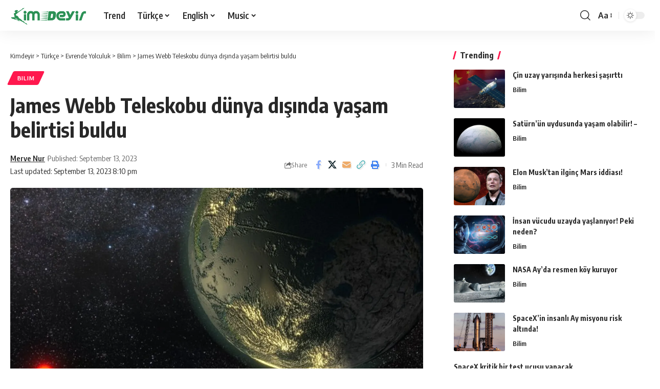

--- FILE ---
content_type: text/html; charset=UTF-8
request_url: https://kimdeyir.com/james-webb-teleskobu-dunya-disinda-yasam-belirtisi-buldu/
body_size: 22201
content:
<!DOCTYPE html>
<html lang="en-US">
<head>
    <meta charset="UTF-8" />
    <meta http-equiv="X-UA-Compatible" content="IE=edge" />
	<meta name="viewport" content="width=device-width, initial-scale=1.0" />
    <link rel="profile" href="https://gmpg.org/xfn/11" />
	<title>James Webb Teleskobu dünya dışında yaşam belirtisi buldu &#8211; Kimdeyir</title>
<meta name='robots' content='max-image-preview:large' />
	<style>img:is([sizes="auto" i], [sizes^="auto," i]) { contain-intrinsic-size: 3000px 1500px }</style>
	<link rel="preconnect" href="https://fonts.gstatic.com" crossorigin><link rel="preload" as="style" onload="this.onload=null;this.rel='stylesheet'" id="rb-preload-gfonts" href="https://fonts.googleapis.com/css?family=Oxygen%3A400%2C700%7CEncode+Sans+Condensed%3A400%2C500%2C600%2C700%2C800&amp;display=swap" crossorigin><noscript><link rel="stylesheet" href="https://fonts.googleapis.com/css?family=Oxygen%3A400%2C700%7CEncode+Sans+Condensed%3A400%2C500%2C600%2C700%2C800&amp;display=swap"></noscript><link rel="alternate" type="application/rss+xml" title="Kimdeyir &raquo; Feed" href="https://kimdeyir.com/feed/" />
<link rel="alternate" type="application/rss+xml" title="Kimdeyir &raquo; Comments Feed" href="https://kimdeyir.com/comments/feed/" />
<script id="wpp-js" src="https://kimdeyir.com/wp-content/plugins/wordpress-popular-posts/assets/js/wpp.min.js?ver=7.3.3" data-sampling="1" data-sampling-rate="100" data-api-url="https://kimdeyir.com/wp-json/wordpress-popular-posts" data-post-id="197409" data-token="8568436a49" data-lang="0" data-debug="0"></script>
<meta name="description" content="[ad_1] En merak edilen konulardan birisi hiç şüphesiz başka gezegenlerde hayat olup olmadığı. İnsanoğlu dünyada yalnız olup olmadığını hem merak ediyor. James Webb teleskobu dünya dışında yaşam olabileceğine dair ufak bir ipucu yakaladı. 120 ışık yılı uzaklıkta bir gezegenin atmosferini incelerken bir molekül gözlemledi. Bu öyle sıradan bir molekül değil. Dünyada yani"><link rel="alternate" type="application/rss+xml" title="Kimdeyir &raquo; James Webb Teleskobu dünya dışında yaşam belirtisi buldu Comments Feed" href="https://kimdeyir.com/james-webb-teleskobu-dunya-disinda-yasam-belirtisi-buldu/feed/" />
			<link rel="pingback" href="https://kimdeyir.com/xmlrpc.php"/>
		<script type="application/ld+json">{
    "@context": "https://schema.org",
    "@type": "Organization",
    "legalName": "Kimdeyir",
    "url": "https://kimdeyir.com/",
    "logo": "https://kimdeyir.com/wp-content/uploads/2020/10/kimdeyirlogo.png"
}</script>
<script>
window._wpemojiSettings = {"baseUrl":"https:\/\/s.w.org\/images\/core\/emoji\/15.1.0\/72x72\/","ext":".png","svgUrl":"https:\/\/s.w.org\/images\/core\/emoji\/15.1.0\/svg\/","svgExt":".svg","source":{"concatemoji":"https:\/\/kimdeyir.com\/wp-includes\/js\/wp-emoji-release.min.js?ver=6.8"}};
/*! This file is auto-generated */
!function(i,n){var o,s,e;function c(e){try{var t={supportTests:e,timestamp:(new Date).valueOf()};sessionStorage.setItem(o,JSON.stringify(t))}catch(e){}}function p(e,t,n){e.clearRect(0,0,e.canvas.width,e.canvas.height),e.fillText(t,0,0);var t=new Uint32Array(e.getImageData(0,0,e.canvas.width,e.canvas.height).data),r=(e.clearRect(0,0,e.canvas.width,e.canvas.height),e.fillText(n,0,0),new Uint32Array(e.getImageData(0,0,e.canvas.width,e.canvas.height).data));return t.every(function(e,t){return e===r[t]})}function u(e,t,n){switch(t){case"flag":return n(e,"\ud83c\udff3\ufe0f\u200d\u26a7\ufe0f","\ud83c\udff3\ufe0f\u200b\u26a7\ufe0f")?!1:!n(e,"\ud83c\uddfa\ud83c\uddf3","\ud83c\uddfa\u200b\ud83c\uddf3")&&!n(e,"\ud83c\udff4\udb40\udc67\udb40\udc62\udb40\udc65\udb40\udc6e\udb40\udc67\udb40\udc7f","\ud83c\udff4\u200b\udb40\udc67\u200b\udb40\udc62\u200b\udb40\udc65\u200b\udb40\udc6e\u200b\udb40\udc67\u200b\udb40\udc7f");case"emoji":return!n(e,"\ud83d\udc26\u200d\ud83d\udd25","\ud83d\udc26\u200b\ud83d\udd25")}return!1}function f(e,t,n){var r="undefined"!=typeof WorkerGlobalScope&&self instanceof WorkerGlobalScope?new OffscreenCanvas(300,150):i.createElement("canvas"),a=r.getContext("2d",{willReadFrequently:!0}),o=(a.textBaseline="top",a.font="600 32px Arial",{});return e.forEach(function(e){o[e]=t(a,e,n)}),o}function t(e){var t=i.createElement("script");t.src=e,t.defer=!0,i.head.appendChild(t)}"undefined"!=typeof Promise&&(o="wpEmojiSettingsSupports",s=["flag","emoji"],n.supports={everything:!0,everythingExceptFlag:!0},e=new Promise(function(e){i.addEventListener("DOMContentLoaded",e,{once:!0})}),new Promise(function(t){var n=function(){try{var e=JSON.parse(sessionStorage.getItem(o));if("object"==typeof e&&"number"==typeof e.timestamp&&(new Date).valueOf()<e.timestamp+604800&&"object"==typeof e.supportTests)return e.supportTests}catch(e){}return null}();if(!n){if("undefined"!=typeof Worker&&"undefined"!=typeof OffscreenCanvas&&"undefined"!=typeof URL&&URL.createObjectURL&&"undefined"!=typeof Blob)try{var e="postMessage("+f.toString()+"("+[JSON.stringify(s),u.toString(),p.toString()].join(",")+"));",r=new Blob([e],{type:"text/javascript"}),a=new Worker(URL.createObjectURL(r),{name:"wpTestEmojiSupports"});return void(a.onmessage=function(e){c(n=e.data),a.terminate(),t(n)})}catch(e){}c(n=f(s,u,p))}t(n)}).then(function(e){for(var t in e)n.supports[t]=e[t],n.supports.everything=n.supports.everything&&n.supports[t],"flag"!==t&&(n.supports.everythingExceptFlag=n.supports.everythingExceptFlag&&n.supports[t]);n.supports.everythingExceptFlag=n.supports.everythingExceptFlag&&!n.supports.flag,n.DOMReady=!1,n.readyCallback=function(){n.DOMReady=!0}}).then(function(){return e}).then(function(){var e;n.supports.everything||(n.readyCallback(),(e=n.source||{}).concatemoji?t(e.concatemoji):e.wpemoji&&e.twemoji&&(t(e.twemoji),t(e.wpemoji)))}))}((window,document),window._wpemojiSettings);
</script>
<style id='wp-emoji-styles-inline-css'>

	img.wp-smiley, img.emoji {
		display: inline !important;
		border: none !important;
		box-shadow: none !important;
		height: 1em !important;
		width: 1em !important;
		margin: 0 0.07em !important;
		vertical-align: -0.1em !important;
		background: none !important;
		padding: 0 !important;
	}
</style>
<link rel='stylesheet' id='wp-block-library-css' href='https://kimdeyir.com/wp-includes/css/dist/block-library/style.min.css?ver=6.8' media='all' />
<style id='classic-theme-styles-inline-css'>
/*! This file is auto-generated */
.wp-block-button__link{color:#fff;background-color:#32373c;border-radius:9999px;box-shadow:none;text-decoration:none;padding:calc(.667em + 2px) calc(1.333em + 2px);font-size:1.125em}.wp-block-file__button{background:#32373c;color:#fff;text-decoration:none}
</style>
<link rel='stylesheet' id='quads-style-css-css' href='https://kimdeyir.com/wp-content/plugins/quick-adsense-reloaded/includes/gutenberg/dist/blocks.style.build.css?ver=2.0.92' media='all' />
<style id='global-styles-inline-css'>
:root{--wp--preset--aspect-ratio--square: 1;--wp--preset--aspect-ratio--4-3: 4/3;--wp--preset--aspect-ratio--3-4: 3/4;--wp--preset--aspect-ratio--3-2: 3/2;--wp--preset--aspect-ratio--2-3: 2/3;--wp--preset--aspect-ratio--16-9: 16/9;--wp--preset--aspect-ratio--9-16: 9/16;--wp--preset--color--black: #000000;--wp--preset--color--cyan-bluish-gray: #abb8c3;--wp--preset--color--white: #ffffff;--wp--preset--color--pale-pink: #f78da7;--wp--preset--color--vivid-red: #cf2e2e;--wp--preset--color--luminous-vivid-orange: #ff6900;--wp--preset--color--luminous-vivid-amber: #fcb900;--wp--preset--color--light-green-cyan: #7bdcb5;--wp--preset--color--vivid-green-cyan: #00d084;--wp--preset--color--pale-cyan-blue: #8ed1fc;--wp--preset--color--vivid-cyan-blue: #0693e3;--wp--preset--color--vivid-purple: #9b51e0;--wp--preset--gradient--vivid-cyan-blue-to-vivid-purple: linear-gradient(135deg,rgba(6,147,227,1) 0%,rgb(155,81,224) 100%);--wp--preset--gradient--light-green-cyan-to-vivid-green-cyan: linear-gradient(135deg,rgb(122,220,180) 0%,rgb(0,208,130) 100%);--wp--preset--gradient--luminous-vivid-amber-to-luminous-vivid-orange: linear-gradient(135deg,rgba(252,185,0,1) 0%,rgba(255,105,0,1) 100%);--wp--preset--gradient--luminous-vivid-orange-to-vivid-red: linear-gradient(135deg,rgba(255,105,0,1) 0%,rgb(207,46,46) 100%);--wp--preset--gradient--very-light-gray-to-cyan-bluish-gray: linear-gradient(135deg,rgb(238,238,238) 0%,rgb(169,184,195) 100%);--wp--preset--gradient--cool-to-warm-spectrum: linear-gradient(135deg,rgb(74,234,220) 0%,rgb(151,120,209) 20%,rgb(207,42,186) 40%,rgb(238,44,130) 60%,rgb(251,105,98) 80%,rgb(254,248,76) 100%);--wp--preset--gradient--blush-light-purple: linear-gradient(135deg,rgb(255,206,236) 0%,rgb(152,150,240) 100%);--wp--preset--gradient--blush-bordeaux: linear-gradient(135deg,rgb(254,205,165) 0%,rgb(254,45,45) 50%,rgb(107,0,62) 100%);--wp--preset--gradient--luminous-dusk: linear-gradient(135deg,rgb(255,203,112) 0%,rgb(199,81,192) 50%,rgb(65,88,208) 100%);--wp--preset--gradient--pale-ocean: linear-gradient(135deg,rgb(255,245,203) 0%,rgb(182,227,212) 50%,rgb(51,167,181) 100%);--wp--preset--gradient--electric-grass: linear-gradient(135deg,rgb(202,248,128) 0%,rgb(113,206,126) 100%);--wp--preset--gradient--midnight: linear-gradient(135deg,rgb(2,3,129) 0%,rgb(40,116,252) 100%);--wp--preset--font-size--small: 13px;--wp--preset--font-size--medium: 20px;--wp--preset--font-size--large: 36px;--wp--preset--font-size--x-large: 42px;--wp--preset--spacing--20: 0.44rem;--wp--preset--spacing--30: 0.67rem;--wp--preset--spacing--40: 1rem;--wp--preset--spacing--50: 1.5rem;--wp--preset--spacing--60: 2.25rem;--wp--preset--spacing--70: 3.38rem;--wp--preset--spacing--80: 5.06rem;--wp--preset--shadow--natural: 6px 6px 9px rgba(0, 0, 0, 0.2);--wp--preset--shadow--deep: 12px 12px 50px rgba(0, 0, 0, 0.4);--wp--preset--shadow--sharp: 6px 6px 0px rgba(0, 0, 0, 0.2);--wp--preset--shadow--outlined: 6px 6px 0px -3px rgba(255, 255, 255, 1), 6px 6px rgba(0, 0, 0, 1);--wp--preset--shadow--crisp: 6px 6px 0px rgba(0, 0, 0, 1);}:where(.is-layout-flex){gap: 0.5em;}:where(.is-layout-grid){gap: 0.5em;}body .is-layout-flex{display: flex;}.is-layout-flex{flex-wrap: wrap;align-items: center;}.is-layout-flex > :is(*, div){margin: 0;}body .is-layout-grid{display: grid;}.is-layout-grid > :is(*, div){margin: 0;}:where(.wp-block-columns.is-layout-flex){gap: 2em;}:where(.wp-block-columns.is-layout-grid){gap: 2em;}:where(.wp-block-post-template.is-layout-flex){gap: 1.25em;}:where(.wp-block-post-template.is-layout-grid){gap: 1.25em;}.has-black-color{color: var(--wp--preset--color--black) !important;}.has-cyan-bluish-gray-color{color: var(--wp--preset--color--cyan-bluish-gray) !important;}.has-white-color{color: var(--wp--preset--color--white) !important;}.has-pale-pink-color{color: var(--wp--preset--color--pale-pink) !important;}.has-vivid-red-color{color: var(--wp--preset--color--vivid-red) !important;}.has-luminous-vivid-orange-color{color: var(--wp--preset--color--luminous-vivid-orange) !important;}.has-luminous-vivid-amber-color{color: var(--wp--preset--color--luminous-vivid-amber) !important;}.has-light-green-cyan-color{color: var(--wp--preset--color--light-green-cyan) !important;}.has-vivid-green-cyan-color{color: var(--wp--preset--color--vivid-green-cyan) !important;}.has-pale-cyan-blue-color{color: var(--wp--preset--color--pale-cyan-blue) !important;}.has-vivid-cyan-blue-color{color: var(--wp--preset--color--vivid-cyan-blue) !important;}.has-vivid-purple-color{color: var(--wp--preset--color--vivid-purple) !important;}.has-black-background-color{background-color: var(--wp--preset--color--black) !important;}.has-cyan-bluish-gray-background-color{background-color: var(--wp--preset--color--cyan-bluish-gray) !important;}.has-white-background-color{background-color: var(--wp--preset--color--white) !important;}.has-pale-pink-background-color{background-color: var(--wp--preset--color--pale-pink) !important;}.has-vivid-red-background-color{background-color: var(--wp--preset--color--vivid-red) !important;}.has-luminous-vivid-orange-background-color{background-color: var(--wp--preset--color--luminous-vivid-orange) !important;}.has-luminous-vivid-amber-background-color{background-color: var(--wp--preset--color--luminous-vivid-amber) !important;}.has-light-green-cyan-background-color{background-color: var(--wp--preset--color--light-green-cyan) !important;}.has-vivid-green-cyan-background-color{background-color: var(--wp--preset--color--vivid-green-cyan) !important;}.has-pale-cyan-blue-background-color{background-color: var(--wp--preset--color--pale-cyan-blue) !important;}.has-vivid-cyan-blue-background-color{background-color: var(--wp--preset--color--vivid-cyan-blue) !important;}.has-vivid-purple-background-color{background-color: var(--wp--preset--color--vivid-purple) !important;}.has-black-border-color{border-color: var(--wp--preset--color--black) !important;}.has-cyan-bluish-gray-border-color{border-color: var(--wp--preset--color--cyan-bluish-gray) !important;}.has-white-border-color{border-color: var(--wp--preset--color--white) !important;}.has-pale-pink-border-color{border-color: var(--wp--preset--color--pale-pink) !important;}.has-vivid-red-border-color{border-color: var(--wp--preset--color--vivid-red) !important;}.has-luminous-vivid-orange-border-color{border-color: var(--wp--preset--color--luminous-vivid-orange) !important;}.has-luminous-vivid-amber-border-color{border-color: var(--wp--preset--color--luminous-vivid-amber) !important;}.has-light-green-cyan-border-color{border-color: var(--wp--preset--color--light-green-cyan) !important;}.has-vivid-green-cyan-border-color{border-color: var(--wp--preset--color--vivid-green-cyan) !important;}.has-pale-cyan-blue-border-color{border-color: var(--wp--preset--color--pale-cyan-blue) !important;}.has-vivid-cyan-blue-border-color{border-color: var(--wp--preset--color--vivid-cyan-blue) !important;}.has-vivid-purple-border-color{border-color: var(--wp--preset--color--vivid-purple) !important;}.has-vivid-cyan-blue-to-vivid-purple-gradient-background{background: var(--wp--preset--gradient--vivid-cyan-blue-to-vivid-purple) !important;}.has-light-green-cyan-to-vivid-green-cyan-gradient-background{background: var(--wp--preset--gradient--light-green-cyan-to-vivid-green-cyan) !important;}.has-luminous-vivid-amber-to-luminous-vivid-orange-gradient-background{background: var(--wp--preset--gradient--luminous-vivid-amber-to-luminous-vivid-orange) !important;}.has-luminous-vivid-orange-to-vivid-red-gradient-background{background: var(--wp--preset--gradient--luminous-vivid-orange-to-vivid-red) !important;}.has-very-light-gray-to-cyan-bluish-gray-gradient-background{background: var(--wp--preset--gradient--very-light-gray-to-cyan-bluish-gray) !important;}.has-cool-to-warm-spectrum-gradient-background{background: var(--wp--preset--gradient--cool-to-warm-spectrum) !important;}.has-blush-light-purple-gradient-background{background: var(--wp--preset--gradient--blush-light-purple) !important;}.has-blush-bordeaux-gradient-background{background: var(--wp--preset--gradient--blush-bordeaux) !important;}.has-luminous-dusk-gradient-background{background: var(--wp--preset--gradient--luminous-dusk) !important;}.has-pale-ocean-gradient-background{background: var(--wp--preset--gradient--pale-ocean) !important;}.has-electric-grass-gradient-background{background: var(--wp--preset--gradient--electric-grass) !important;}.has-midnight-gradient-background{background: var(--wp--preset--gradient--midnight) !important;}.has-small-font-size{font-size: var(--wp--preset--font-size--small) !important;}.has-medium-font-size{font-size: var(--wp--preset--font-size--medium) !important;}.has-large-font-size{font-size: var(--wp--preset--font-size--large) !important;}.has-x-large-font-size{font-size: var(--wp--preset--font-size--x-large) !important;}
:where(.wp-block-post-template.is-layout-flex){gap: 1.25em;}:where(.wp-block-post-template.is-layout-grid){gap: 1.25em;}
:where(.wp-block-columns.is-layout-flex){gap: 2em;}:where(.wp-block-columns.is-layout-grid){gap: 2em;}
:root :where(.wp-block-pullquote){font-size: 1.5em;line-height: 1.6;}
</style>
<link rel='stylesheet' id='foxiz-elements-css' href='https://kimdeyir.com/wp-content/plugins/foxiz-core/lib/foxiz-elements/public/style.css?ver=2.0' media='all' />
<link rel='stylesheet' id='wp_automatic_gallery_style-css' href='https://kimdeyir.com/wp-content/plugins/wp-automatic-bk/css/wp-automatic.css?ver=1.0.0' media='all' />
<link rel='stylesheet' id='wordpress-popular-posts-css-css' href='https://kimdeyir.com/wp-content/plugins/wordpress-popular-posts/assets/css/wpp.css?ver=7.3.3' media='all' />

<link rel='stylesheet' id='foxiz-main-css' href='https://kimdeyir.com/wp-content/themes/kd2025/assets/css/main.css?ver=2.6.1' media='all' />
<style id='foxiz-main-inline-css'>
[data-theme="dark"].is-hd-4 {--nav-bg: #191c20;--nav-bg-from: #191c20;--nav-bg-to: #191c20;}[data-theme="dark"].is-hd-5, [data-theme="dark"].is-hd-5:not(.sticky-on) {--nav-bg: #191c20;--nav-bg-from: #191c20;--nav-bg-to: #191c20;}:root {--topad-spacing :15px;--hyperlink-line-color :var(--g-color);--rb-width : 1280px;--rb-small-width : 857px;--rb-s-width : 1280px;--s-content-width : 760px;--max-width-wo-sb : 840px;--s10-feat-ratio :45%;--s11-feat-ratio :45%;--login-popup-w : 350px;}.search-header:before { background-repeat : no-repeat;background-size : cover;background-attachment : scroll;background-position : center center;}[data-theme="dark"] .search-header:before { background-repeat : no-repeat;background-size : cover;background-attachment : scroll;background-position : center center;}.footer-has-bg { background-color : #0000000a;}[data-theme="dark"] .footer-has-bg { background-color : #16181c;}#amp-mobile-version-switcher { display: none; }
</style>
<link rel='stylesheet' id='foxiz-print-css' href='https://kimdeyir.com/wp-content/themes/kd2025/assets/css/print.css?ver=2.6.1' media='all' />
<link rel='stylesheet' id='foxiz-style-css' href='https://kimdeyir.com/wp-content/themes/kd2025/style.css?ver=2.6.1' media='all' />
<style id='quads-styles-inline-css'>

    .quads-location ins.adsbygoogle {
        background: transparent !important;
    }.quads-location .quads_rotator_img{ opacity:1 !important;}
    .quads.quads_ad_container { display: grid; grid-template-columns: auto; grid-gap: 10px; padding: 10px; }
    .grid_image{animation: fadeIn 0.5s;-webkit-animation: fadeIn 0.5s;-moz-animation: fadeIn 0.5s;
        -o-animation: fadeIn 0.5s;-ms-animation: fadeIn 0.5s;}
    .quads-ad-label { font-size: 12px; text-align: center; color: #333;}
    .quads_click_impression { display: none;} .quads-location, .quads-ads-space{max-width:100%;} @media only screen and (max-width: 480px) { .quads-ads-space, .penci-builder-element .quads-ads-space{max-width:340px;}}
</style>
<script src="https://kimdeyir.com/wp-includes/js/jquery/jquery.min.js?ver=3.7.1" id="jquery-core-js"></script>
<script src="https://kimdeyir.com/wp-includes/js/jquery/jquery-migrate.min.js?ver=3.4.1" id="jquery-migrate-js"></script>
<script src="https://kimdeyir.com/wp-content/plugins/wp-automatic-bk/js/main-front.js?ver=6.8" id="wp_automatic_gallery-js"></script>
<script src="https://kimdeyir.com/wp-content/themes/kd2025/assets/js/highlight-share.js?ver=1" id="highlight-share-js"></script>
<link rel="preload" href="https://kimdeyir.com/wp-content/themes/kd2025/assets/fonts/icons.woff2?ver=2.4.3" as="font" type="font/woff2" crossorigin="anonymous"> <link rel="https://api.w.org/" href="https://kimdeyir.com/wp-json/" /><link rel="alternate" title="JSON" type="application/json" href="https://kimdeyir.com/wp-json/wp/v2/posts/197409" /><link rel="EditURI" type="application/rsd+xml" title="RSD" href="https://kimdeyir.com/xmlrpc.php?rsd" />
<meta name="generator" content="WordPress 6.8" />
<link rel='shortlink' href='https://kimdeyir.com/?p=197409' />
<link rel="alternate" title="oEmbed (JSON)" type="application/json+oembed" href="https://kimdeyir.com/wp-json/oembed/1.0/embed?url=https%3A%2F%2Fkimdeyir.com%2Fjames-webb-teleskobu-dunya-disinda-yasam-belirtisi-buldu%2F" />
<link rel="alternate" title="oEmbed (XML)" type="text/xml+oembed" href="https://kimdeyir.com/wp-json/oembed/1.0/embed?url=https%3A%2F%2Fkimdeyir.com%2Fjames-webb-teleskobu-dunya-disinda-yasam-belirtisi-buldu%2F&#038;format=xml" />
<!-- FIFU: meta tags for featured image (begin) -->
<meta property="og:image" content="https://ares.shiftdelete.net/2023/09/james-webb-teleskobu-dunya-disinda-yasam-belirtisi-buldu2-1.webp" />
<!-- FIFU: meta tags for featured image (end) --><meta name="twitter:image" content="https://ares.shiftdelete.net/2023/09/james-webb-teleskobu-dunya-disinda-yasam-belirtisi-buldu2-1.webp" /><script>document.cookie = 'quads_browser_width='+screen.width;</script>            <style id="wpp-loading-animation-styles">@-webkit-keyframes bgslide{from{background-position-x:0}to{background-position-x:-200%}}@keyframes bgslide{from{background-position-x:0}to{background-position-x:-200%}}.wpp-widget-block-placeholder,.wpp-shortcode-placeholder{margin:0 auto;width:60px;height:3px;background:#dd3737;background:linear-gradient(90deg,#dd3737 0%,#571313 10%,#dd3737 100%);background-size:200% auto;border-radius:3px;-webkit-animation:bgslide 1s infinite linear;animation:bgslide 1s infinite linear}</style>
            <script type="application/ld+json">{
    "@context": "https://schema.org",
    "@type": "WebSite",
    "@id": "https://kimdeyir.com/#website",
    "url": "https://kimdeyir.com/",
    "name": "Kimdeyir",
    "potentialAction": {
        "@type": "SearchAction",
        "target": "https://kimdeyir.com/?s={search_term_string}",
        "query-input": "required name=search_term_string"
    }
}</script>
<script type="application/ld+json">{
    "@context": "https://schema.org",
    "@type": "Article",
    "headline": "James Webb Teleskobu d\u00fcnya d\u0131\u015f\u0131nda ya\u015fam belirtisi buldu",
    "description": "[ad_1] En merak edilen konulardan birisi hi\u00e7 \u015f\u00fcphesiz ba\u015fka gezegenlerde hayat olup olmad\u0131\u011f\u0131. \u0130nsano\u011flu d\u00fcnyada yaln\u0131z olup olmad\u0131\u011f\u0131n\u0131 hem merak ediyor. James Webb teleskobu d\u00fcnya d\u0131\u015f\u0131nda ya\u015fam olabilece\u011fine dair ufak bir ipucu yakalad\u0131. 120 \u0131\u015f\u0131k y\u0131l\u0131 uzakl\u0131kta bir gezegenin atmosferini incelerken bir molek\u00fcl g\u00f6zlemledi. Bu \u00f6yle s\u0131radan bir molek\u00fcl de\u011fil. D\u00fcnyada yani",
    "mainEntityOfPage": {
        "@type": "WebPage",
        "@id": "https://kimdeyir.com/james-webb-teleskobu-dunya-disinda-yasam-belirtisi-buldu/"
    },
    "author": {
        "@type": "Person",
        "name": "Merve Nur",
        "url": "https://kimdeyir.com/author/merve/"
    },
    "publisher": {
        "@type": "Organization",
        "name": "Kimdeyir",
        "url": "https://kimdeyir.com/",
        "logo": {
            "@type": "ImageObject",
            "url": "https://kimdeyir.com/wp-content/uploads/2020/10/kimdeyirlogo.png"
        }
    },
    "dateModified": "2023-09-13T20:10:04+04:00",
    "datePublished": "2023-09-13T20:10:04+04:00",
    "image": {
        "@type": "ImageObject",
        "url": "https://ares.shiftdelete.net/2023/09/james-webb-teleskobu-dunya-disinda-yasam-belirtisi-buldu2-1.webp",
        "width": "",
        "height": ""
    },
    "commentCount": 0,
    "articleSection": [
        "Bilim"
    ]
}</script>
			<meta property="og:title" content="James Webb Teleskobu dünya dışında yaşam belirtisi buldu"/>
			<meta property="og:url" content="https://kimdeyir.com/james-webb-teleskobu-dunya-disinda-yasam-belirtisi-buldu/"/>
			<meta property="og:site_name" content="Kimdeyir"/>
							<meta property="og:image" content="https://ares.shiftdelete.net/2023/09/james-webb-teleskobu-dunya-disinda-yasam-belirtisi-buldu2-1.webp"/>
							<meta property="og:type" content="article"/>
				<meta property="article:published_time" content="2023-09-13T20:10:04+04:00"/>
				<meta property="article:modified_time" content="2023-09-13T20:10:04+04:00"/>
				<meta name="author" content="Merve Nur"/>
				<meta name="twitter:card" content="summary_large_image"/>
				<meta name="twitter:creator" content="@"/>
				<meta name="twitter:label1" content="Written by"/>
				<meta name="twitter:data1" content="Merve Nur"/>
								<meta name="twitter:label2" content="Est. reading time"/>
				<meta name="twitter:data2" content="3 minutes"/>
			<script type="application/ld+json">{"@context":"http://schema.org","@type":"BreadcrumbList","itemListElement":[{"@type":"ListItem","position":5,"item":{"@id":"https://kimdeyir.com/james-webb-teleskobu-dunya-disinda-yasam-belirtisi-buldu/","name":"James Webb Teleskobu dünya dışında yaşam belirtisi buldu"}},{"@type":"ListItem","position":4,"item":{"@id":"https://kimdeyir.com/category/turkish/universe/bilim/","name":"Bilim"}},{"@type":"ListItem","position":3,"item":{"@id":"https://kimdeyir.com/category/turkish/universe/","name":"Evrende Yolculuk"}},{"@type":"ListItem","position":2,"item":{"@id":"https://kimdeyir.com/category/turkish/","name":"Türkçe"}},{"@type":"ListItem","position":1,"item":{"@id":"https://kimdeyir.com","name":"Kimdeyir"}}]}</script>
<link rel="icon" href="https://kimdeyir.com/wp-content/uploads/2020/10/cropped-kimdeyirfavicon-1-1-32x32.png" sizes="32x32" />
<link rel="icon" href="https://kimdeyir.com/wp-content/uploads/2020/10/cropped-kimdeyirfavicon-1-1-192x192.png" sizes="192x192" />
<link rel="apple-touch-icon" href="https://kimdeyir.com/wp-content/uploads/2020/10/cropped-kimdeyirfavicon-1-1-180x180.png" />
<meta name="msapplication-TileImage" content="https://kimdeyir.com/wp-content/uploads/2020/10/cropped-kimdeyirfavicon-1-1-270x270.png" />
<link rel="preload" as="image" href="https://ares.shiftdelete.net/2023/09/james-webb-teleskobu-dunya-disinda-yasam-belirtisi-buldu2-1.webp"><link rel="preload" as="image" href="https://ares.shiftdelete.net/2025/09/cin-uzay.webp"><link rel="preload" as="image" href="https://ares.shiftdelete.net/2025/10/saturn.webp"><link rel="preload" as="image" href="https://ares.shiftdelete.net/2021/12/elon-musk-marsa-ne-zaman-insan-goturulecegini-acikladi1.jpg"><link rel="preload" as="image" href="https://ares.shiftdelete.net/2025/09/Gemini_Generated_Image_i7tlk8i7t.png"><link rel="preload" as="image" href="https://ares.shiftdelete.net/2025/09/nasa-koy-1.webp"><link rel="preload" as="image" href="https://ares.shiftdelete.net/2025/09/spacex.webp"><link rel="preload" as="image" href="https://ares.shiftdelete.net/2025/02/spacex-enkazi-polonyaya-dustu-kapak-1.webp"><link rel="preload" as="image" href="https://ares.shiftdelete.net/2023/12/nasa-siber-guvenlik-acisindan-denetlendi.jpg"><link rel="preload" as="image" href="https://ares.shiftdelete.net/2025/02/Uzay-doktorlari-Mars-konusunda-cagrida-bulundu-1.webp"></head>










<body class="wp-singular post-template-default single single-post postid-197409 single-format-standard wp-embed-responsive wp-theme-kd2025 personalized-all menu-ani-1 hover-ani-1 btn-ani-1 btn-transform-1 is-rm-1 lmeta-dot loader-1 dark-sw-1 is-hd-1 is-standard-8 is-mstick yes-tstick is-backtop " data-theme="default">
<div class="site-outer">
			<div id="site-header" class="header-wrap rb-section header-set-1 header-1 header-wrapper style-shadow">
					<div class="reading-indicator"><span id="reading-progress"></span></div>
					<div id="navbar-outer" class="navbar-outer">
				<div id="sticky-holder" class="sticky-holder">
					<div class="navbar-wrap">
						<div class="rb-container edge-padding">
							<div class="navbar-inner">
								<div class="navbar-left">
											<div class="logo-wrap is-image-logo site-branding">
			<a href="https://kimdeyir.com/" class="logo" title="Kimdeyir">
				<img class="logo-default" data-mode="default" height="100" width="250" src="https://kimdeyir.com/wp-content/uploads/2020/10/kimdeyirlogo.png" alt="Kimdeyir" decoding="async" loading="eager"><img class="logo-dark" data-mode="dark" height="100" width="250" src="https://kimdeyir.com/wp-content/uploads/2020/10/kimdeyirlogo.png" alt="Kimdeyir" decoding="async" loading="eager"><img class="logo-transparent" height="100" width="250" src="https://kimdeyir.com/wp-content/uploads/2020/10/kimdeyirlogo.png" alt="Kimdeyir" decoding="async" loading="eager">			</a>
		</div>
				<nav id="site-navigation" class="main-menu-wrap" aria-label="main menu"><ul id="menu-kimdeyir-kateqoriya" class="main-menu rb-menu large-menu" itemscope itemtype="https://www.schema.org/SiteNavigationElement"><li id="menu-item-50745" class="menu-item menu-item-type-post_type menu-item-object-page menu-item-50745"><a href="https://kimdeyir.com/trend/"><span>Trend</span></a></li>
<li id="menu-item-100020" class="menu-item menu-item-type-taxonomy menu-item-object-category current-post-ancestor menu-item-has-children menu-item-100020"><a href="https://kimdeyir.com/category/turkish/"><span>Türkçe</span></a>
<ul class="sub-menu">
	<li id="menu-item-35869" class="menu-item menu-item-type-taxonomy menu-item-object-category menu-item-has-children menu-item-35869"><a href="https://kimdeyir.com/category/turkish/life/"><span>Doğa ve Yaşam</span></a>
	<ul class="sub-menu">
		<li id="menu-item-20798" class="menu-item menu-item-type-taxonomy menu-item-object-category menu-item-20798"><a href="https://kimdeyir.com/category/turkish/life/animal/"><span>Hayvanlar Alemi</span></a></li>
		<li id="menu-item-20704" class="menu-item menu-item-type-taxonomy menu-item-object-category menu-item-20704"><a href="https://kimdeyir.com/category/turkish/life/earth/"><span>Dünya</span></a></li>
	</ul>
</li>
	<li id="menu-item-20701" class="menu-item menu-item-type-taxonomy menu-item-object-category current-post-ancestor current-menu-parent current-post-parent menu-item-20701"><a href="https://kimdeyir.com/category/turkish/universe/bilim/"><span>Bilim</span></a></li>
	<li id="menu-item-23345" class="menu-item menu-item-type-taxonomy menu-item-object-category menu-item-23345"><a href="https://kimdeyir.com/category/turkish/universe/astrofizik/"><span>Astro Fizik</span></a></li>
	<li id="menu-item-100029" class="menu-item menu-item-type-taxonomy menu-item-object-category menu-item-has-children menu-item-100029"><a href="https://kimdeyir.com/category/turkish/bilgi/teknoloji/"><span>Teknoloji</span></a>
	<ul class="sub-menu">
		<li id="menu-item-63400" class="menu-item menu-item-type-taxonomy menu-item-object-category menu-item-63400"><a href="https://kimdeyir.com/category/turkish/health/"><span>Sağlık</span></a></li>
	</ul>
</li>
	<li id="menu-item-63403" class="menu-item menu-item-type-taxonomy menu-item-object-category menu-item-63403"><a href="https://kimdeyir.com/category/turkish/health/beautiful/"><span>Güzellik</span></a></li>
	<li id="menu-item-100021" class="menu-item menu-item-type-taxonomy menu-item-object-category menu-item-100021"><a href="https://kimdeyir.com/category/turkish/health/psikoloji/"><span>Psikoloji</span></a></li>
	<li id="menu-item-20786" class="menu-item menu-item-type-taxonomy menu-item-object-category menu-item-20786"><a href="https://kimdeyir.com/category/turkish/bilgi/"><span>Genel Kültür</span></a></li>
	<li id="menu-item-50747" class="menu-item menu-item-type-taxonomy menu-item-object-category menu-item-50747"><a href="https://kimdeyir.com/category/turkish/health/gelisim/"><span>Kişisel Gelişim</span></a></li>
	<li id="menu-item-20790" class="menu-item menu-item-type-taxonomy menu-item-object-category menu-item-20790"><a href="https://kimdeyir.com/category/turkish/bilgi/interesting/"><span>İlginç Bilgiler</span></a></li>
	<li id="menu-item-20799" class="menu-item menu-item-type-taxonomy menu-item-object-category menu-item-20799"><a href="https://kimdeyir.com/category/turkish/din/"><span>Din</span></a></li>
	<li id="menu-item-20794" class="menu-item menu-item-type-taxonomy menu-item-object-category menu-item-20794"><a href="https://kimdeyir.com/category/turkish/bilgi/nedir/"><span>Nedir ?</span></a></li>
	<li id="menu-item-100022" class="menu-item menu-item-type-taxonomy menu-item-object-category menu-item-100022"><a href="https://kimdeyir.com/category/turkish/sosyal/"><span>Sosyal İçerik</span></a></li>
	<li id="menu-item-100014" class="menu-item menu-item-type-post_type menu-item-object-page menu-item-100014"><a href="https://kimdeyir.com/addsite/"><span>Siteni ekle</span></a></li>
</ul>
</li>
<li id="menu-item-63392" class="menu-item menu-item-type-taxonomy menu-item-object-category menu-item-has-children menu-item-63392"><a href="https://kimdeyir.com/category/english/"><span>English</span></a>
<ul class="sub-menu">
	<li id="menu-item-63395" class="menu-item menu-item-type-taxonomy menu-item-object-category menu-item-63395"><a href="https://kimdeyir.com/category/english/general/"><span>General</span></a></li>
	<li id="menu-item-63393" class="menu-item menu-item-type-taxonomy menu-item-object-category menu-item-63393"><a href="https://kimdeyir.com/category/english/beauty/"><span>Beauty</span></a></li>
	<li id="menu-item-100019" class="menu-item menu-item-type-taxonomy menu-item-object-category menu-item-100019"><a href="https://kimdeyir.com/category/english/health-english/"><span>Health</span></a></li>
	<li id="menu-item-100023" class="menu-item menu-item-type-taxonomy menu-item-object-category menu-item-100023"><a href="https://kimdeyir.com/category/english/scienceenglish/"><span>Science</span></a></li>
	<li id="menu-item-100025" class="menu-item menu-item-type-taxonomy menu-item-object-category menu-item-100025"><a href="https://kimdeyir.com/category/english/space/"><span>Space</span></a></li>
	<li id="menu-item-100027" class="menu-item menu-item-type-taxonomy menu-item-object-category menu-item-100027"><a href="https://kimdeyir.com/category/english/whois/"><span>Who is?</span></a></li>
	<li id="menu-item-100024" class="menu-item menu-item-type-taxonomy menu-item-object-category menu-item-100024"><a href="https://kimdeyir.com/category/english/social/"><span>Social</span></a></li>
	<li id="menu-item-100026" class="menu-item menu-item-type-taxonomy menu-item-object-category menu-item-100026"><a href="https://kimdeyir.com/category/english/whatis/"><span>What is?</span></a></li>
</ul>
</li>
<li id="menu-item-142428" class="menu-item menu-item-type-taxonomy menu-item-object-category menu-item-has-children menu-item-142428"><a href="https://kimdeyir.com/category/music/"><span>Music</span></a>
<ul class="sub-menu">
	<li id="menu-item-142429" class="menu-item menu-item-type-taxonomy menu-item-object-category menu-item-142429"><a href="https://kimdeyir.com/category/music/popmusic/"><span>Pop Music</span></a></li>
	<li id="menu-item-142432" class="menu-item menu-item-type-taxonomy menu-item-object-category menu-item-142432"><a href="https://kimdeyir.com/category/music/rockmusic/"><span>Rock Music</span></a></li>
	<li id="menu-item-142430" class="menu-item menu-item-type-taxonomy menu-item-object-category menu-item-142430"><a href="https://kimdeyir.com/category/music/rapmusic/"><span>Rap Music</span></a></li>
	<li id="menu-item-142431" class="menu-item menu-item-type-taxonomy menu-item-object-category menu-item-142431"><a href="https://kimdeyir.com/category/music/relaxingmusic/"><span>Relaxing Music</span></a></li>
	<li id="menu-item-142433" class="menu-item menu-item-type-taxonomy menu-item-object-category menu-item-142433"><a href="https://kimdeyir.com/category/music/turkishmusic/"><span>Türkçe Müzik</span></a></li>
</ul>
</li>
</ul></nav>
				<div id="s-title-sticky" class="s-title-sticky">
			<div class="s-title-sticky-left">
				<span class="sticky-title-label">Reading:</span>
				<span class="h4 sticky-title">James Webb Teleskobu dünya dışında yaşam belirtisi buldu</span>
			</div>
					<div class="sticky-share-list">
			<div class="t-shared-header meta-text">
				<i class="rbi rbi-share" aria-hidden="true"></i>					<span class="share-label">Share</span>			</div>
			<div class="sticky-share-list-items effect-fadeout is-color">			<a class="share-action share-trigger icon-facebook" aria-label="Share on Facebook" href="https://www.facebook.com/sharer.php?u=https%3A%2F%2Fkimdeyir.com%2Fjames-webb-teleskobu-dunya-disinda-yasam-belirtisi-buldu%2F" data-title="Facebook" data-gravity=n  rel="nofollow"><i class="rbi rbi-facebook" aria-hidden="true"></i></a>
				<a class="share-action share-trigger icon-twitter" aria-label="Share on Twitter" href="https://twitter.com/intent/tweet?text=James+Webb+Teleskobu+d%C3%BCnya+d%C4%B1%C5%9F%C4%B1nda+ya%C5%9Fam+belirtisi+buldu&amp;url=https%3A%2F%2Fkimdeyir.com%2Fjames-webb-teleskobu-dunya-disinda-yasam-belirtisi-buldu%2F&amp;via=" data-title="Twitter" data-gravity=n  rel="nofollow">
			<i class="rbi rbi-twitter" aria-hidden="true"></i></a>			<a class="share-action icon-email" aria-label="Email" href="mailto:?subject=James%20Webb%20Teleskobu%20dünya%20dışında%20yaşam%20belirtisi%20buldu%20BODY=I%20found%20this%20article%20interesting%20and%20thought%20of%20sharing%20it%20with%20you.%20Check%20it%20out:%20https://kimdeyir.com/james-webb-teleskobu-dunya-disinda-yasam-belirtisi-buldu/" data-title="Email" data-gravity=n  rel="nofollow">
				<i class="rbi rbi-email" aria-hidden="true"></i></a>
					<a class="share-action icon-copy copy-trigger" aria-label="Copy Link" href="#" data-copied="Copied!" data-link="https://kimdeyir.com/james-webb-teleskobu-dunya-disinda-yasam-belirtisi-buldu/" rel="nofollow" data-copy="Copy Link" data-gravity=n ><i class="rbi rbi-link-o" aria-hidden="true"></i></a>
					<a class="share-action icon-print" aria-label="Print" rel="nofollow" href="javascript:if(window.print)window.print()" data-title="Print" data-gravity=n ><i class="rbi rbi-print" aria-hidden="true"></i></a>
					<a class="share-action native-share-trigger more-icon" aria-label="More" href="#" data-link="https://kimdeyir.com/james-webb-teleskobu-dunya-disinda-yasam-belirtisi-buldu/" data-ptitle="James Webb Teleskobu dünya dışında yaşam belirtisi buldu" data-title="More"  data-gravity=n  rel="nofollow"><i class="rbi rbi-more" aria-hidden="true"></i></a>
		</div>
		</div>
				</div>
									</div>
								<div class="navbar-right">
											<div class="wnav-holder w-header-search header-dropdown-outer">
			<a href="#" data-title="Search" class="icon-holder header-element search-btn search-trigger" aria-label="search">
				<i class="rbi rbi-search wnav-icon" aria-hidden="true"></i>							</a>
							<div class="header-dropdown">
					<div class="header-search-form is-icon-layout">
						<form method="get" action="https://kimdeyir.com/" class="rb-search-form live-search-form"  data-search="post" data-limit="0" data-follow="0" data-tax="category" data-dsource="0"  data-ptype=""><div class="search-form-inner"><span class="search-icon"><i class="rbi rbi-search" aria-hidden="true"></i></span><span class="search-text"><input type="text" class="field" placeholder="Search Headlines, News..." value="" name="s"/></span><span class="rb-search-submit"><input type="submit" value="Search"/><i class="rbi rbi-cright" aria-hidden="true"></i></span><span class="live-search-animation rb-loader"></span></div><div class="live-search-response"></div></form>					</div>
				</div>
					</div>
				<div class="wnav-holder font-resizer">
			<a href="#" class="font-resizer-trigger" data-title="Font Resizer"><span class="screen-reader-text">Font Resizer</span><strong>Aa</strong></a>
		</div>
				<div class="dark-mode-toggle-wrap">
			<div class="dark-mode-toggle">
                <span class="dark-mode-slide">
                    <i class="dark-mode-slide-btn mode-icon-dark" data-title="Switch to Light"><svg class="svg-icon svg-mode-dark" aria-hidden="true" role="img" focusable="false" xmlns="http://www.w3.org/2000/svg" viewBox="0 0 512 512"><path fill="currentColor" d="M507.681,209.011c-1.297-6.991-7.324-12.111-14.433-12.262c-7.104-0.122-13.347,4.711-14.936,11.643 c-15.26,66.497-73.643,112.94-141.978,112.94c-80.321,0-145.667-65.346-145.667-145.666c0-68.335,46.443-126.718,112.942-141.976 c6.93-1.59,11.791-7.826,11.643-14.934c-0.149-7.108-5.269-13.136-12.259-14.434C287.546,1.454,271.735,0,256,0 C187.62,0,123.333,26.629,74.98,74.981C26.628,123.333,0,187.62,0,256s26.628,132.667,74.98,181.019 C123.333,485.371,187.62,512,256,512s132.667-26.629,181.02-74.981C485.372,388.667,512,324.38,512,256 C512,240.278,510.546,224.469,507.681,209.011z" /></svg></i>
                    <i class="dark-mode-slide-btn mode-icon-default" data-title="Switch to Dark"><svg class="svg-icon svg-mode-light" aria-hidden="true" role="img" focusable="false" xmlns="http://www.w3.org/2000/svg" viewBox="0 0 232.447 232.447"><path fill="currentColor" d="M116.211,194.8c-4.143,0-7.5,3.357-7.5,7.5v22.643c0,4.143,3.357,7.5,7.5,7.5s7.5-3.357,7.5-7.5V202.3 C123.711,198.157,120.354,194.8,116.211,194.8z" /><path fill="currentColor" d="M116.211,37.645c4.143,0,7.5-3.357,7.5-7.5V7.505c0-4.143-3.357-7.5-7.5-7.5s-7.5,3.357-7.5,7.5v22.641 C108.711,34.288,112.068,37.645,116.211,37.645z" /><path fill="currentColor" d="M50.054,171.78l-16.016,16.008c-2.93,2.929-2.931,7.677-0.003,10.606c1.465,1.466,3.385,2.198,5.305,2.198 c1.919,0,3.838-0.731,5.302-2.195l16.016-16.008c2.93-2.929,2.931-7.677,0.003-10.606C57.731,168.852,52.982,168.851,50.054,171.78 z" /><path fill="currentColor" d="M177.083,62.852c1.919,0,3.838-0.731,5.302-2.195L198.4,44.649c2.93-2.929,2.931-7.677,0.003-10.606 c-2.93-2.932-7.679-2.931-10.607-0.003l-16.016,16.008c-2.93,2.929-2.931,7.677-0.003,10.607 C173.243,62.12,175.163,62.852,177.083,62.852z" /><path fill="currentColor" d="M37.645,116.224c0-4.143-3.357-7.5-7.5-7.5H7.5c-4.143,0-7.5,3.357-7.5,7.5s3.357,7.5,7.5,7.5h22.645 C34.287,123.724,37.645,120.366,37.645,116.224z" /><path fill="currentColor" d="M224.947,108.724h-22.652c-4.143,0-7.5,3.357-7.5,7.5s3.357,7.5,7.5,7.5h22.652c4.143,0,7.5-3.357,7.5-7.5 S229.09,108.724,224.947,108.724z" /><path fill="currentColor" d="M50.052,60.655c1.465,1.465,3.384,2.197,5.304,2.197c1.919,0,3.839-0.732,5.303-2.196c2.93-2.929,2.93-7.678,0.001-10.606 L44.652,34.042c-2.93-2.93-7.679-2.929-10.606-0.001c-2.93,2.929-2.93,7.678-0.001,10.606L50.052,60.655z" /><path fill="currentColor" d="M182.395,171.782c-2.93-2.929-7.679-2.93-10.606-0.001c-2.93,2.929-2.93,7.678-0.001,10.607l16.007,16.008 c1.465,1.465,3.384,2.197,5.304,2.197c1.919,0,3.839-0.732,5.303-2.196c2.93-2.929,2.93-7.678,0.001-10.607L182.395,171.782z" /><path fill="currentColor" d="M116.22,48.7c-37.232,0-67.523,30.291-67.523,67.523s30.291,67.523,67.523,67.523s67.522-30.291,67.522-67.523 S153.452,48.7,116.22,48.7z M116.22,168.747c-28.962,0-52.523-23.561-52.523-52.523S87.258,63.7,116.22,63.7 c28.961,0,52.522,23.562,52.522,52.523S145.181,168.747,116.22,168.747z" /></svg></i>
                </span>
			</div>
		</div>
										</div>
							</div>
						</div>
					</div>
							<div id="header-mobile" class="header-mobile mh-style-shadow">
		<div class="header-mobile-wrap">
						<div class="mbnav edge-padding">
			<div class="navbar-left">
						<div class="mobile-toggle-wrap">
							<a href="#" class="mobile-menu-trigger" aria-label="mobile trigger">		<span class="burger-icon"><span></span><span></span><span></span></span>
	</a>
					</div>
			<div class="mobile-logo-wrap is-image-logo site-branding">
			<a href="https://kimdeyir.com/" title="Kimdeyir">
				<img class="logo-default" data-mode="default" height="100" width="250" src="https://kimdeyir.com/wp-content/uploads/2020/10/kimdeyirlogo.png" alt="Kimdeyir" decoding="async" loading="eager"><img class="logo-dark" data-mode="dark" height="100" width="250" src="https://kimdeyir.com/wp-content/uploads/2020/10/kimdeyirlogo.png" alt="Kimdeyir" decoding="async" loading="eager">			</a>
		</div>
					</div>
			<div class="navbar-right">
						<a href="#" class="mobile-menu-trigger mobile-search-icon" aria-label="search"><i class="rbi rbi-search wnav-icon" aria-hidden="true"></i></a>
			<div class="wnav-holder font-resizer">
			<a href="#" class="font-resizer-trigger" data-title="Font Resizer"><span class="screen-reader-text">Font Resizer</span><strong>Aa</strong></a>
		</div>
				<div class="dark-mode-toggle-wrap">
			<div class="dark-mode-toggle">
                <span class="dark-mode-slide">
                    <i class="dark-mode-slide-btn mode-icon-dark" data-title="Switch to Light"><svg class="svg-icon svg-mode-dark" aria-hidden="true" role="img" focusable="false" xmlns="http://www.w3.org/2000/svg" viewBox="0 0 512 512"><path fill="currentColor" d="M507.681,209.011c-1.297-6.991-7.324-12.111-14.433-12.262c-7.104-0.122-13.347,4.711-14.936,11.643 c-15.26,66.497-73.643,112.94-141.978,112.94c-80.321,0-145.667-65.346-145.667-145.666c0-68.335,46.443-126.718,112.942-141.976 c6.93-1.59,11.791-7.826,11.643-14.934c-0.149-7.108-5.269-13.136-12.259-14.434C287.546,1.454,271.735,0,256,0 C187.62,0,123.333,26.629,74.98,74.981C26.628,123.333,0,187.62,0,256s26.628,132.667,74.98,181.019 C123.333,485.371,187.62,512,256,512s132.667-26.629,181.02-74.981C485.372,388.667,512,324.38,512,256 C512,240.278,510.546,224.469,507.681,209.011z" /></svg></i>
                    <i class="dark-mode-slide-btn mode-icon-default" data-title="Switch to Dark"><svg class="svg-icon svg-mode-light" aria-hidden="true" role="img" focusable="false" xmlns="http://www.w3.org/2000/svg" viewBox="0 0 232.447 232.447"><path fill="currentColor" d="M116.211,194.8c-4.143,0-7.5,3.357-7.5,7.5v22.643c0,4.143,3.357,7.5,7.5,7.5s7.5-3.357,7.5-7.5V202.3 C123.711,198.157,120.354,194.8,116.211,194.8z" /><path fill="currentColor" d="M116.211,37.645c4.143,0,7.5-3.357,7.5-7.5V7.505c0-4.143-3.357-7.5-7.5-7.5s-7.5,3.357-7.5,7.5v22.641 C108.711,34.288,112.068,37.645,116.211,37.645z" /><path fill="currentColor" d="M50.054,171.78l-16.016,16.008c-2.93,2.929-2.931,7.677-0.003,10.606c1.465,1.466,3.385,2.198,5.305,2.198 c1.919,0,3.838-0.731,5.302-2.195l16.016-16.008c2.93-2.929,2.931-7.677,0.003-10.606C57.731,168.852,52.982,168.851,50.054,171.78 z" /><path fill="currentColor" d="M177.083,62.852c1.919,0,3.838-0.731,5.302-2.195L198.4,44.649c2.93-2.929,2.931-7.677,0.003-10.606 c-2.93-2.932-7.679-2.931-10.607-0.003l-16.016,16.008c-2.93,2.929-2.931,7.677-0.003,10.607 C173.243,62.12,175.163,62.852,177.083,62.852z" /><path fill="currentColor" d="M37.645,116.224c0-4.143-3.357-7.5-7.5-7.5H7.5c-4.143,0-7.5,3.357-7.5,7.5s3.357,7.5,7.5,7.5h22.645 C34.287,123.724,37.645,120.366,37.645,116.224z" /><path fill="currentColor" d="M224.947,108.724h-22.652c-4.143,0-7.5,3.357-7.5,7.5s3.357,7.5,7.5,7.5h22.652c4.143,0,7.5-3.357,7.5-7.5 S229.09,108.724,224.947,108.724z" /><path fill="currentColor" d="M50.052,60.655c1.465,1.465,3.384,2.197,5.304,2.197c1.919,0,3.839-0.732,5.303-2.196c2.93-2.929,2.93-7.678,0.001-10.606 L44.652,34.042c-2.93-2.93-7.679-2.929-10.606-0.001c-2.93,2.929-2.93,7.678-0.001,10.606L50.052,60.655z" /><path fill="currentColor" d="M182.395,171.782c-2.93-2.929-7.679-2.93-10.606-0.001c-2.93,2.929-2.93,7.678-0.001,10.607l16.007,16.008 c1.465,1.465,3.384,2.197,5.304,2.197c1.919,0,3.839-0.732,5.303-2.196c2.93-2.929,2.93-7.678,0.001-10.607L182.395,171.782z" /><path fill="currentColor" d="M116.22,48.7c-37.232,0-67.523,30.291-67.523,67.523s30.291,67.523,67.523,67.523s67.522-30.291,67.522-67.523 S153.452,48.7,116.22,48.7z M116.22,168.747c-28.962,0-52.523-23.561-52.523-52.523S87.258,63.7,116.22,63.7 c28.961,0,52.522,23.562,52.522,52.523S145.181,168.747,116.22,168.747z" /></svg></i>
                </span>
			</div>
		</div>
					</div>
		</div>
				</div>
					<div class="mobile-collapse">
			<div class="collapse-holder">
				<div class="collapse-inner">
											<div class="mobile-search-form edge-padding">		<div class="header-search-form is-form-layout">
							<span class="h5">Search</span>
			<form method="get" action="https://kimdeyir.com/" class="rb-search-form"  data-search="post" data-limit="0" data-follow="0" data-tax="category" data-dsource="0"  data-ptype=""><div class="search-form-inner"><span class="search-icon"><i class="rbi rbi-search" aria-hidden="true"></i></span><span class="search-text"><input type="text" class="field" placeholder="Search Headlines, News..." value="" name="s"/></span><span class="rb-search-submit"><input type="submit" value="Search"/><i class="rbi rbi-cright" aria-hidden="true"></i></span></div></form>		</div>
		</div>
										<nav class="mobile-menu-wrap edge-padding">
											</nav>
										<div class="collapse-sections">
													<div class="mobile-login">
																	<span class="mobile-login-title h6">Have an existing account?</span>
									<a href="https://kimdeyir.com/wp-login.php?redirect_to=https%3A%2F%2Fkimdeyir.com%2Fjames-webb-teleskobu-dunya-disinda-yasam-belirtisi-buldu%2F" class="login-toggle is-login is-btn" rel="nofollow">Sign In</a>
															</div>
													<div class="mobile-socials">
								<span class="mobile-social-title h6">Follow US</span>
								<a class="social-link-facebook" aria-label="Facebook" data-title="Facebook" href="#" target="_blank" rel="noopener nofollow"><i class="rbi rbi-facebook" aria-hidden="true"></i></a><a class="social-link-twitter" aria-label="X" data-title="X" href="#" target="_blank" rel="noopener nofollow"><i class="rbi rbi-twitter" aria-hidden="true"></i></a><a class="social-link-youtube" aria-label="YouTube" data-title="YouTube" href="#" target="_blank" rel="noopener nofollow"><i class="rbi rbi-youtube" aria-hidden="true"></i></a>							</div>
											</div>
									</div>
			</div>
		</div>
			</div>
					</div>
			</div>
					</div>
		    <div class="site-wrap">			<div id="single-post-infinite" class="single-post-infinite none-mobile-sb" data-nextposturl="https://kimdeyir.com/frank-rubio-uzayda-en-uzun-sure-kalan-nasa-astronotu-oldu-sdn/">
				<div class="single-post-outer activated" data-postid="197409" data-postlink="https://kimdeyir.com/james-webb-teleskobu-dunya-disinda-yasam-belirtisi-buldu/">
							<div class="single-standard-8 is-sidebar-right ">
			<div class="rb-s-container edge-padding">
				<article id="post-197409" class="post-197409 post type-post status-publish format-standard has-post-thumbnail category-bilim">				<div class="grid-container">
					<div class="s-ct">
						<header class="single-header">
										<aside class="breadcrumb-wrap breadcrumb-navxt s-breadcrumb">
				<div class="breadcrumb-inner" vocab="https://schema.org/" typeof="BreadcrumbList"><!-- Breadcrumb NavXT 7.4.1 -->
<span property="itemListElement" typeof="ListItem"><a property="item" typeof="WebPage" title="Go to Kimdeyir." href="https://kimdeyir.com" class="home" ><span property="name">Kimdeyir</span></a><meta property="position" content="1"></span> &gt; <span property="itemListElement" typeof="ListItem"><a property="item" typeof="WebPage" title="Go to the Türkçe Category archives." href="https://kimdeyir.com/category/turkish/" class="taxonomy category" ><span property="name">Türkçe</span></a><meta property="position" content="2"></span> &gt; <span property="itemListElement" typeof="ListItem"><a property="item" typeof="WebPage" title="Go to the Evrende Yolculuk Category archives." href="https://kimdeyir.com/category/turkish/universe/" class="taxonomy category" ><span property="name">Evrende Yolculuk</span></a><meta property="position" content="3"></span> &gt; <span property="itemListElement" typeof="ListItem"><a property="item" typeof="WebPage" title="Go to the Bilim Category archives." href="https://kimdeyir.com/category/turkish/universe/bilim/" class="taxonomy category" ><span property="name">Bilim</span></a><meta property="position" content="4"></span> &gt; <span property="itemListElement" typeof="ListItem"><span property="name" class="post post-post current-item">James Webb Teleskobu dünya dışında yaşam belirtisi buldu</span><meta property="url" content="https://kimdeyir.com/james-webb-teleskobu-dunya-disinda-yasam-belirtisi-buldu/"><meta property="position" content="5"></span></div>
			</aside>
		<div class="s-cats ecat-bg-1 ecat-size-big"><div class="p-categories"><a class="p-category category-id-44" href="https://kimdeyir.com/category/turkish/universe/bilim/" rel="category">Bilim</a></div></div>		<h1 class="s-title">James Webb Teleskobu dünya dışında yaşam belirtisi buldu</h1>
				<div class="single-meta meta-s-default yes-0">
							<div class="smeta-in">
										<div class="smeta-sec">
													<div class="smeta-bottom meta-text">
								<time class="updated-date" datetime="2023-09-13T20:10:04+04:00">Last updated: September 13, 2023 8:10 pm</time>
							</div>
												<div class="p-meta">
							<div class="meta-inner is-meta">		<div class="meta-el">
			<a class="meta-author-url meta-author" href="https://kimdeyir.com/author/merve/">Merve Nur</a>		</div>
			<div class="meta-el meta-date">
				<time class="date published" datetime="2023-09-13T20:10:04+04:00">Published: September 13, 2023</time>
		</div></div>
						</div>
					</div>
				</div>
							<div class="smeta-extra">		<div class="t-shared-sec tooltips-n has-read-meta is-color">
			<div class="t-shared-header is-meta">
				<i class="rbi rbi-share" aria-hidden="true"></i><span class="share-label">Share</span>
			</div>
			<div class="effect-fadeout">			<a class="share-action share-trigger icon-facebook" aria-label="Share on Facebook" href="https://www.facebook.com/sharer.php?u=https%3A%2F%2Fkimdeyir.com%2Fjames-webb-teleskobu-dunya-disinda-yasam-belirtisi-buldu%2F" data-title="Facebook" rel="nofollow"><i class="rbi rbi-facebook" aria-hidden="true"></i></a>
				<a class="share-action share-trigger icon-twitter" aria-label="Share on Twitter" href="https://twitter.com/intent/tweet?text=James+Webb+Teleskobu+d%C3%BCnya+d%C4%B1%C5%9F%C4%B1nda+ya%C5%9Fam+belirtisi+buldu&amp;url=https%3A%2F%2Fkimdeyir.com%2Fjames-webb-teleskobu-dunya-disinda-yasam-belirtisi-buldu%2F&amp;via=" data-title="Twitter" rel="nofollow">
			<i class="rbi rbi-twitter" aria-hidden="true"></i></a>			<a class="share-action icon-email" aria-label="Email" href="mailto:?subject=James%20Webb%20Teleskobu%20dünya%20dışında%20yaşam%20belirtisi%20buldu%20BODY=I%20found%20this%20article%20interesting%20and%20thought%20of%20sharing%20it%20with%20you.%20Check%20it%20out:%20https://kimdeyir.com/james-webb-teleskobu-dunya-disinda-yasam-belirtisi-buldu/" data-title="Email" rel="nofollow">
				<i class="rbi rbi-email" aria-hidden="true"></i></a>
					<a class="share-action icon-copy copy-trigger" aria-label="Copy Link" href="#" data-copied="Copied!" data-link="https://kimdeyir.com/james-webb-teleskobu-dunya-disinda-yasam-belirtisi-buldu/" rel="nofollow" data-copy="Copy Link"><i class="rbi rbi-link-o" aria-hidden="true"></i></a>
					<a class="share-action icon-print" aria-label="Print" rel="nofollow" href="javascript:if(window.print)window.print()" data-title="Print"><i class="rbi rbi-print" aria-hidden="true"></i></a>
					<a class="share-action native-share-trigger more-icon" aria-label="More" href="#" data-link="https://kimdeyir.com/james-webb-teleskobu-dunya-disinda-yasam-belirtisi-buldu/" data-ptitle="James Webb Teleskobu dünya dışında yaşam belirtisi buldu" data-title="More"  rel="nofollow"><i class="rbi rbi-more" aria-hidden="true"></i></a>
		</div>
		</div>
		<div class="single-right-meta single-time-read is-meta">		<div class="meta-el meta-read">3 Min Read</div>
		</div></div>
					</div>
								</header>
						<div class="s-feat-outer">
									<div class="s-feat">			<div class="featured-lightbox-trigger" data-source="https://ares.shiftdelete.net/2023/09/james-webb-teleskobu-dunya-disinda-yasam-belirtisi-buldu2-1.webp" data-caption="" data-attribution="">
				<img post-id="197409" fifu-featured="1" width="860" src="https://ares.shiftdelete.net/2023/09/james-webb-teleskobu-dunya-disinda-yasam-belirtisi-buldu2-1.webp" class="attachment-foxiz_crop_o1 size-foxiz_crop_o1 wp-post-image" alt="James Webb Teleskobu dünya dışında yaşam belirtisi buldu" title="James Webb Teleskobu dünya dışında yaşam belirtisi buldu" title="James Webb Teleskobu dünya dışında yaşam belirtisi buldu" loading="eager" decoding="async" />			</div>
		</div>
								</div>
								<div class="s-ct-wrap">
			<div class="s-ct-inner">
								<div class="e-ct-outer">
							<div class="entry-content rbct clearfix is-highlight-shares"><div class="quads-location quads-ad5" id="quads-ad5" style="float:none;margin:0px;">
<script async src="https://pagead2.googlesyndication.com/pagead/js/adsbygoogle.js"></script>
<ins class="adsbygoogle" style="display:block; text-align:center;" data-ad-layout="in-article" data-ad-format="fluid" data-ad-client="ca-pub-5409727180189680" data-ad-slot="2049181360"></ins>
<script>
     (adsbygoogle = window.adsbygoogle || []).push({});
</script>
</div>
<p> <br>
</p><div class="ruby-table-contents rbtoc table-fw"><div class="toc-header"><i class="rbi rbi-read"></i><span class="h3">Contents</span><div class="toc-toggle no-link"><i class="rbi rbi-angle-up"></i></div></div><div class="toc-content"><a href="#dunya-disinda-yasamin-ipuclarini-james-webb-teleskobu-kesfetti" class="table-link no-link anchor-link h5" data-index="rb-heading-index-0-197409">Dünya dışında yaşamın ipuçlarını James Webb Teleskobu keşfetti!</a><a href="#tarihi-gun-parlamentoda-uzayli-cesedi-sergilendi" class="no-link table-link-depth anchor-link h5 depth-2" data-index="rb-heading-index-1-197409">Tarihi gün: Parlamento’da uzaylı cesedi sergilendi!</a></div></div>
<div>
<p>En merak edilen konulardan birisi hiç şüphesiz başka gezegenlerde hayat olup olmadığı. İnsanoğlu dünyada yalnız olup olmadığını hem merak ediyor. James Webb teleskobu dünya dışında yaşam olabileceğine dair ufak bir ipucu yakaladı. 120 ışık yılı uzaklıkta bir gezegenin atmosferini incelerken bir molekül gözlemledi. Bu öyle sıradan bir molekül değil. Dünyada yani yalnızca canlılar tarafından üretilen bir molekül…</p>
<h2 id="dunya-disinda-yasamin-ipuclarini-james-webb-teleskobu-kesfetti" class="rb-heading-index-0-197409 has-vivid-red-color has-text-color">Dünya dışında yaşamın ipuçlarını James Webb Teleskobu keşfetti!</h2>
<p>Bu NASA için küçük Dünya için büyük keşfi ünlü James Webb Teleskobu yaptı. Daha good keşiflere imza atan bu teleskop bu sefer bir yaşam belirtisi keşfetti. Başka bir gezegenin atmosferinde dimetil sülfür buldu. Bu molekül tatlı suların yanı sıra tuzlu denizlerdeki fitoplanktonlar, tarafından üretilir. Peki bu fitoplanktonlar nasıl canlılar? Kısaca şöyle açıklayabiliriz. Mikroskobik boyutta bitki benzeri organizmalar olduğunu söyleyebiliriz.</p>
<figure class="wp-block-image size-full"></figure>
<p>Aslan takımyıldızında Dünya’nın kütlesinin neredeyse dokuz katı olan bir öte gezegen olan K2-18 b’ye yönelik yeni bir araştırma ilginç keşiflere yol açtı. Atmosferinde bulunan dimetil sülfür, dünya dışında yaşam olabileceğine dair heyecan uyandırdı. Ayrıca metan ve karbon dioksit gibi karbon taşıyan moleküllerinden bolca mevcut. Bu keşif uzak dünyanın okyanus üzerinde hidrojen açısından zengin bir atmosfere sahip olduğunu öne süren önceki çalışmaları destekliyor.</p>
<p></p>
<div class="post style-embed" style="--cat-color:#ef5a39">
<figure class="post-gallery">
<p><img decoding="async" src="https://ares.shiftdelete.net/2023/09/meksika-non-human-640x360.jpg" alt="Tarihi gün: Parlamento’da uzaylı cesedi sergilendi!" width="280"><br>
</p></figure>
<div class="post-inner-content">
<div class="post-title">
<h4 id="tarihi-gun-parlamentoda-uzayli-cesedi-sergilendi" class="rb-heading-index-1-197409"><h4>
<span>Tarihi gün: Parlamento’da uzaylı cesedi sergilendi!</span></h4></h4>
</div>
<div class="post-excerpt">
<p>Meksika Kongresi’nde ilginç bir olay yaşandı. Ufolog Jaime Maussan, iki tane insan olmayan ceset bulduklarını iddia etti.</p>
<!-- WP QUADS Content Ad Plugin v. 2.0.92 -->
<div class="quads-location quads-ad5" id="quads-ad5" style="float:none;margin:0px;">
<script async src="https://pagead2.googlesyndication.com/pagead/js/adsbygoogle.js"></script>
<ins class="adsbygoogle" style="display:block; text-align:center;" data-ad-layout="in-article" data-ad-format="fluid" data-ad-client="ca-pub-5409727180189680" data-ad-slot="2049181360"></ins>
<script>
     (adsbygoogle = window.adsbygoogle || []).push({});
</script>
</div>

</div>
</div>
</div>
<p>Evrende var olduğuna inanılan bu tür gezegenlere “hidrojen” ve “okyanus” kelimelerinin birleşiminden oluşan Hycean adı veriliyor. Gökbilimci Nikku Madhusudhan, Cambridge Üniversitesi’ndeki bir videoda bu konu hakkında bir açıklama yaptı. <em>“Bu (dimetil sülfit) molekülü Dünya üzerindeki hayata özgüdür</em>.<em> Bu molekülün Dünya üzerinde üretilmesinin başka yolu yoktur.” dedi.</em> Dış gezegenlerde biyolojik bir imza olduğu tahmin ediliyor. Bu nedenle, Hycean dünyaları da dahil olmak üzere dış gezegenlerde ve yaşanabilir.</p>
<figure class="wp-block-embed is-type-video is-provider-youtube wp-block-embed-youtube wp-embed-aspect-16-9 wp-has-aspect-ratio">
<div class="wp-block-embed__wrapper">
<div class="thb-responsive-embed oembed"><iframe title="Carbon-based molecules found on ‘water world’ exoplanet" width="1170" height="658" src="https://www.youtube.com/embed/VpuD6eR6nb4?feature=oembed" frameborder="0" allow="accelerometer; autoplay; clipboard-write; encrypted-media; gyroscope; picture-in-picture; web-share" referrerpolicy="strict-origin-when-cross-origin" allowfullscreen></iframe>
<div class="thb-youtube-info">
<div class="sdn-yt-branding"><img decoding="async" loading="lazy" src="https://shiftdelete.net/wp-content/themes/shiftdelete/assets/img/logo-image.png" alt="SDN" width="42" height="40">Shiftdelete.internet</div>
</div>
</div>
</div>
</figure>
<p>Henüz hiçbir şey internet değil tabiki. Bu nedenle araştırmalar da devam ediyor. Dünya dışında yaşam olduğunu kanıtlamak için daha fazla gözleme ihtiyaç var. James Webb Teleskobu da bu araştırmalarda önemli rol oynamaya devam edecek. Bildiğimiz şekliyle yaşamın önemli bileşenleri olan su ve metandır. Bu keşifler dünya dışı yaşamın ve biyolojik aktivitenin varlığına işaret ediyor.</p>
</div>
<p></p><h6><b>Dikkat:</b> Sitemiz herkese açık bir platform olduğundan, çox fazla kişi paylaşım yapmaktadır. Sitenizden izinsiz paylaşım yapılması durumunda iletişim bölümünden bildirmeniz yeterlidir.</h6><br>
<br>Kaynak: https://shiftdelete.internet/james-webb-teleskobu-dunya-disinda-yasam-belirtisi-buldu
<!-- WP QUADS Content Ad Plugin v. 2.0.92 -->
<div class="quads-location quads-ad4" id="quads-ad4" style="float:none;margin:0px;">
<script async src="https://pagead2.googlesyndication.com/pagead/js/adsbygoogle.js"></script>
<ins class="adsbygoogle" style="display:block" data-ad-format="autorelaxed" data-ad-client="ca-pub-5409727180189680" data-ad-slot="6965454367"></ins>
<script>
     (adsbygoogle = window.adsbygoogle || []).push({});
</script>
</div>

</div>
						</div>
			</div>
					<div class="e-shared-sec entry-sec">
			<div class="e-shared-header h4">
				<i class="rbi rbi-share" aria-hidden="true"></i><span>Share This Article</span>
			</div>
			<div class="rbbsl tooltips-n effect-fadeout">
							<a class="share-action share-trigger icon-facebook" aria-label="Share on Facebook" href="https://www.facebook.com/sharer.php?u=https%3A%2F%2Fkimdeyir.com%2Fjames-webb-teleskobu-dunya-disinda-yasam-belirtisi-buldu%2F" data-title="Facebook" rel="nofollow"><i class="rbi rbi-facebook" aria-hidden="true"></i><span>Facebook</span></a>
				<a class="share-action share-trigger icon-twitter" aria-label="Share on Twitter" href="https://twitter.com/intent/tweet?text=James+Webb+Teleskobu+d%C3%BCnya+d%C4%B1%C5%9F%C4%B1nda+ya%C5%9Fam+belirtisi+buldu&amp;url=https%3A%2F%2Fkimdeyir.com%2Fjames-webb-teleskobu-dunya-disinda-yasam-belirtisi-buldu%2F&amp;via=" data-title="Twitter" rel="nofollow">
			<i class="rbi rbi-twitter" aria-hidden="true"></i><span>Twitter</span></a>			<a class="share-action share-trigger share-trigger icon-pinterest" aria-label="Share on Pinterest" rel="nofollow" href="https://pinterest.com/pin/create/button/?url=https%3A%2F%2Fkimdeyir.com%2Fjames-webb-teleskobu-dunya-disinda-yasam-belirtisi-buldu%2F&amp;media=https://ares.shiftdelete.net/2023/09/james-webb-teleskobu-dunya-disinda-yasam-belirtisi-buldu2-1.webp&amp;description=James+Webb+Teleskobu+d%C3%BCnya+d%C4%B1%C5%9F%C4%B1nda+ya%C5%9Fam+belirtisi+buldu" data-title="Pinterest" rel="nofollow"><i class="rbi rbi-pinterest" aria-hidden="true"></i><span>Pinterest</span></a>
					<a class="share-action icon-whatsapp is-web" aria-label="Share on Whatsapp" href="https://web.whatsapp.com/send?text=James+Webb+Teleskobu+d%C3%BCnya+d%C4%B1%C5%9F%C4%B1nda+ya%C5%9Fam+belirtisi+buldu &#9758; https%3A%2F%2Fkimdeyir.com%2Fjames-webb-teleskobu-dunya-disinda-yasam-belirtisi-buldu%2F" target="_blank" data-title="WhatsApp" rel="nofollow"><i class="rbi rbi-whatsapp" aria-hidden="true"></i><span>Whatsapp</span></a>
			<a class="share-action icon-whatsapp is-mobile" aria-label="Share on Whatsapp" href="whatsapp://send?text=James+Webb+Teleskobu+d%C3%BCnya+d%C4%B1%C5%9F%C4%B1nda+ya%C5%9Fam+belirtisi+buldu &#9758; https%3A%2F%2Fkimdeyir.com%2Fjames-webb-teleskobu-dunya-disinda-yasam-belirtisi-buldu%2F" target="_blank" data-title="WhatsApp" rel="nofollow"><i class="rbi rbi-whatsapp" aria-hidden="true"></i><span>Whatsapp</span></a>
					<a class="share-action icon-copy copy-trigger" aria-label="Copy Link" href="#" data-copied="Copied!" data-link="https://kimdeyir.com/james-webb-teleskobu-dunya-disinda-yasam-belirtisi-buldu/" rel="nofollow" data-copy="Copy Link"><i class="rbi rbi-link-o" aria-hidden="true"></i><span>Copy Link</span></a>
					<a class="share-action icon-print" aria-label="Print" rel="nofollow" href="javascript:if(window.print)window.print()" data-title="Print"><i class="rbi rbi-print" aria-hidden="true"></i><span>Print</span></a>
					</div>
		</div>
		<div class="sticky-share-list-buffer">		<div class="sticky-share-list">
			<div class="t-shared-header meta-text">
				<i class="rbi rbi-share" aria-hidden="true"></i>					<span class="share-label">Share</span>			</div>
			<div class="sticky-share-list-items effect-fadeout is-color">			<a class="share-action share-trigger icon-facebook" aria-label="Share on Facebook" href="https://www.facebook.com/sharer.php?u=https%3A%2F%2Fkimdeyir.com%2Fjames-webb-teleskobu-dunya-disinda-yasam-belirtisi-buldu%2F" data-title="Facebook" data-gravity=n  rel="nofollow"><i class="rbi rbi-facebook" aria-hidden="true"></i></a>
				<a class="share-action share-trigger icon-twitter" aria-label="Share on Twitter" href="https://twitter.com/intent/tweet?text=James+Webb+Teleskobu+d%C3%BCnya+d%C4%B1%C5%9F%C4%B1nda+ya%C5%9Fam+belirtisi+buldu&amp;url=https%3A%2F%2Fkimdeyir.com%2Fjames-webb-teleskobu-dunya-disinda-yasam-belirtisi-buldu%2F&amp;via=" data-title="Twitter" data-gravity=n  rel="nofollow">
			<i class="rbi rbi-twitter" aria-hidden="true"></i></a>			<a class="share-action icon-email" aria-label="Email" href="mailto:?subject=James%20Webb%20Teleskobu%20dünya%20dışında%20yaşam%20belirtisi%20buldu%20BODY=I%20found%20this%20article%20interesting%20and%20thought%20of%20sharing%20it%20with%20you.%20Check%20it%20out:%20https://kimdeyir.com/james-webb-teleskobu-dunya-disinda-yasam-belirtisi-buldu/" data-title="Email" data-gravity=n  rel="nofollow">
				<i class="rbi rbi-email" aria-hidden="true"></i></a>
					<a class="share-action icon-copy copy-trigger" aria-label="Copy Link" href="#" data-copied="Copied!" data-link="https://kimdeyir.com/james-webb-teleskobu-dunya-disinda-yasam-belirtisi-buldu/" rel="nofollow" data-copy="Copy Link" data-gravity=n ><i class="rbi rbi-link-o" aria-hidden="true"></i></a>
					<a class="share-action icon-print" aria-label="Print" rel="nofollow" href="javascript:if(window.print)window.print()" data-title="Print" data-gravity=n ><i class="rbi rbi-print" aria-hidden="true"></i></a>
					<a class="share-action native-share-trigger more-icon" aria-label="More" href="#" data-link="https://kimdeyir.com/james-webb-teleskobu-dunya-disinda-yasam-belirtisi-buldu/" data-ptitle="James Webb Teleskobu dünya dışında yaşam belirtisi buldu" data-title="More"  data-gravity=n  rel="nofollow"><i class="rbi rbi-more" aria-hidden="true"></i></a>
		</div>
		</div>
		</div>		<aside class="reaction-sec entry-sec">
			<div class="reaction-heading">
				<span class="h3">What do you think?</span>
			</div>
			<div class="reaction-sec-content">
				<aside id="reaction-197409" class="rb-reaction reaction-wrap" data-pid="197409"><div class="reaction" data-reaction="love"><span class="reaction-content"><i class="reaction-icon"><svg class="svg-icon svg-icon-love" aria-hidden="true" role="img" focusable="false" viewBox="0 0 32 33.217" xmlns="http://www.w3.org/2000/svg"><linearGradient gradientTransform="matrix(-1 0 0 1 69.8398 0.3862)" gradientUnits="userSpaceOnUse" id="svg_love" x1="45.8389" x2="61.8413" y1="2.9731" y2="30.6902"><stop offset="0" style="stop-color:#FFE254"/><stop offset="1" style="stop-color:#FFB255"/></linearGradient><circle cx="16" cy="17.217" r="16" style="fill:url(#svg_love);"/><path d="M17.63,25.049c5.947-1.237,9.766-7.062,8.528-13.01L4.619,16.521  C5.857,22.468,11.682,26.287,17.63,25.049z" style="fill:#F52C5B;"/><path d="M16,17.217c3.345-0.695,6.649,0.207,9.121,2.188c1.152-2.183,1.579-4.763,1.037-7.366L4.619,16.521  c0.542,2.604,1.962,4.798,3.889,6.341C9.984,20.059,12.655,17.913,16,17.217z" style="fill:#212731;"/><path d="M11.096,3.674c2.043,2.603-3.6,6.933-3.6,6.933s-6.901-1.72-6.065-4.923  c0.802-3.071,4.802-1.15,4.802-1.15S9.136,1.177,11.096,3.674z" style="fill:#F52C5B;"/><path d="M23.822,1.026c2.044,2.604-3.599,6.934-3.599,6.934s-6.901-1.721-6.065-4.923  c0.802-3.071,4.802-1.15,4.802-1.15S21.863-1.47,23.822,1.026z" style="fill:#F52C5B;"/></svg></i><span class="reaction-title h6">Love</span></span><span class="reaction-count">0</span></div><div class="reaction" data-reaction="cry"><span class="reaction-content"><i class="reaction-icon"><svg class="svg-icon svg-icon-joy" aria-hidden="true" role="img" focusable="false" viewBox="0 0 32 32" xmlns="http://www.w3.org/2000/svg"><linearGradient gradientTransform="matrix(-1 0 0 1 69.8398 0.3862)" gradientUnits="userSpaceOnUse" id="svg_joy" x1="45.8389" x2="61.8413" y1="1.7559" y2="29.4729"><stop offset="0" style="stop-color:#FFE254"/><stop offset="1" style="stop-color:#FFB255"/></linearGradient><circle cx="16" cy="16" r="16" style="fill:url(#svg_joy);"/><radialGradient cx="44.998" cy="20" gradientTransform="matrix(-1 0 0 1 69.998 -7)" gradientUnits="userSpaceOnUse" id="svg_joy_2" r="5"><stop offset="0" style="stop-color:#F52C5B;stop-opacity:0.6"/><stop offset="0.1526" style="stop-color:#F5305B;stop-opacity:0.5389"/><stop offset="0.3108" style="stop-color:#F63D5A;stop-opacity:0.4757"/><stop offset="0.4715" style="stop-color:#F75159;stop-opacity:0.4114"/><stop offset="0.6341" style="stop-color:#F96E58;stop-opacity:0.3464"/><stop offset="0.798" style="stop-color:#FB9456;stop-opacity:0.2808"/><stop offset="0.961" style="stop-color:#FEC155;stop-opacity:0.2156"/><stop offset="1" style="stop-color:#FFCD54;stop-opacity:0.2"/></radialGradient><path d="M20,13.001C20,15.758,22.242,18,25,18c2.757,0,5-2.242,5-5s-2.24-5-5-5  C22.242,8,20,10.243,20,13.001z" style="opacity:0.6;fill:url(#svg_joy_2);"/><radialGradient cx="62.9473" cy="3.689" gradientTransform="matrix(-0.9189 0 0 0.9189 64.8423 15.6108)" gradientUnits="userSpaceOnUse" id="svg_joy_3" r="5.4414"><stop offset="0" style="stop-color:#F52C5B;stop-opacity:0.6"/><stop offset="0.1526" style="stop-color:#F5305B;stop-opacity:0.5389"/><stop offset="0.3108" style="stop-color:#F63D5A;stop-opacity:0.4757"/><stop offset="0.4715" style="stop-color:#F75159;stop-opacity:0.4114"/><stop offset="0.6341" style="stop-color:#F96E58;stop-opacity:0.3464"/><stop offset="0.798" style="stop-color:#FB9456;stop-opacity:0.2808"/><stop offset="0.961" style="stop-color:#FEC155;stop-opacity:0.2156"/><stop offset="1" style="stop-color:#FFCD54;stop-opacity:0.2"/></radialGradient><circle cx="7" cy="19" r="5" style="opacity:0.6;fill:url(#svg_joy_3);"/><path d="M22,15c0,4-6,7-10,4" style="fill:none;stroke:#212731;stroke-miterlimit:10;"/><path d="M16.293,8.222c0-2.828,3.535-4.949,6.364-2.121" style="fill:none;stroke:#212731;stroke-miterlimit:10;"/><path d="M5.687,11.758c0-2.829,3.535-4.95,6.363-2.122" style="fill:none;stroke:#212731;stroke-miterlimit:10;"/></svg></i><span class="reaction-title h6">Joy</span></span><span class="reaction-count">0</span></div><div class="reaction" data-reaction="happy"><span class="reaction-content"><i class="reaction-icon"><svg class="svg-icon svg-icon-happy" aria-hidden="true" role="img" focusable="false" viewBox="0 0 32 32" xmlns="http://www.w3.org/2000/svg"><linearGradient gradientTransform="matrix(1 0 0 -1 -290 -347)" gradientUnits="userSpaceOnUse" id="svg_happy" x1="314.001" x2="297.998" y1="-349.1416" y2="-376.8595"><stop offset="0" style="stop-color:#FFE254"/><stop offset="1" style="stop-color:#FFB255"/></linearGradient><circle cx="16" cy="16" r="16" style="fill:url(#svg_happy);"/><path d="M16,27c6.075,0,11-4.925,11-11H5C5,22.075,9.925,27,16,27z" style="fill:#F52C5B;"/><path d="M16,19c3.416,0,6.468,1.557,8.484,4C26.057,21.098,27,18.659,27,16H5c0,2.659,0.944,5.098,2.515,7  C9.532,20.557,12.584,19,16,19z" style="fill:#212731;"/><path d="M26.85,13.38c-0.08,0.271-0.379,0.41-0.64,0.33l-4.81-1.47c-0.271-0.08-0.4-0.36-0.4-0.62v-0.24  c0-0.26,0.13-0.54,0.4-0.62l4.84-1.47c0.27-0.08,0.55,0.06,0.63,0.33c0.08,0.26-0.07,0.54-0.341,0.62L22.45,11.5l4.079,1.26  C26.79,12.84,26.93,13.12,26.85,13.38z" style="fill:#212731;"/><path d="M5.042,9.62c0.08-0.271,0.38-0.41,0.64-0.33l4.864,1.47C10.816,10.84,11,11.12,11,11.38v0.24  c0,0.26-0.184,0.54-0.454,0.62l-4.867,1.47c-0.27,0.08-0.563-0.06-0.644-0.33c-0.08-0.26,0.063-0.54,0.333-0.62l4.076-1.26  l-4.082-1.26C5.103,10.16,4.961,9.88,5.042,9.62z" style="fill:#212731;"/></svg></i><span class="reaction-title h6">Happy</span></span><span class="reaction-count">0</span></div><div class="reaction" data-reaction="surprise"><span class="reaction-content"><i class="reaction-icon"><svg class="svg-icon svg-icon-surprise" aria-hidden="true" role="img" focusable="false" viewBox="0 0 32 32" xmlns="http://www.w3.org/2000/svg"><linearGradient gradientTransform="matrix(1 0 0 -1 -290 -347)" gradientUnits="userSpaceOnUse" id="svg_surprise" x1="314.001" x2="297.998" y1="-349.1416" y2="-376.8595"><stop offset="0" style="stop-color:#FFE254"/><stop offset="1" style="stop-color:#FFB255"/></linearGradient><circle cx="16" cy="16" r="16" style="fill:url(#svg_surprise);"/><ellipse cx="9" cy="12" rx="2" ry="3" style="fill:#212731;"/><ellipse cx="23" cy="12" rx="2" ry="3" style="fill:#212731;"/><ellipse cx="16" cy="22.5" rx="5" ry="6.5" style="fill:#212731;"/><path d="M7,4c1-2,4-2,5,0" style="fill:none;stroke:#212731;stroke-miterlimit:10;"/><path d="M20,4c1-2,4-2,5,0" style="fill:none;stroke:#212731;stroke-miterlimit:10;"/></svg></i><span class="reaction-title h6">Surprise</span></span><span class="reaction-count">0</span></div><div class="reaction" data-reaction="sleepy"><span class="reaction-content"><i class="reaction-icon"><svg class="svg-icon svg-icon-sleepy" aria-hidden="true" role="img" focusable="false" viewBox="0 0 32 32" xmlns="http://www.w3.org/2000/svg"><linearGradient gradientUnits="userSpaceOnUse" id="svg_sleepy" x1="24.001" x2="7.9985" y1="2.1416" y2="29.8586"><stop offset="0" style="stop-color:#FFE254"/><stop offset="1" style="stop-color:#FFB255"/></linearGradient><circle cx="16" cy="16" r="16" style="fill:url(#svg_sleepy);"/><path d="M26,22c0,2.761-4.477,5-10,5S6,24.761,6,22s4.477-3,10-3S26,19.239,26,22z" style="fill:#F52C5B;"/><path d="M16,19c-5.523,0-10,0.239-10,3c0,1.183,0.826,2.268,2.199,3.123C8.998,23.337,12.185,22,16,22  s7.001,1.337,7.801,3.123C25.174,24.268,26,23.183,26,22C26,19.239,21.523,19,16,19z" style="fill:#212731;"/><path d="M26,11c-0.94,4.015-5.941,3.985-7,0" style="fill:none;stroke:#212731;stroke-miterlimit:10;"/><path d="M13,11c-0.941,4.014-5.941,3.984-7,0" style="fill:none;stroke:#212731;stroke-miterlimit:10;"/><path d="M23.098,21.845c0,0.191-0.156,0.348-0.348,0.348h-1.752c-0.132,0-0.258-0.078-0.317-0.204 c-0.024-0.048-0.03-0.096-0.03-0.149c0-0.078,0.023-0.156,0.078-0.223L22,20.094h-1.002c-0.191,0-0.348-0.156-0.348-0.348    c0-0.198,0.156-0.354,0.348-0.354h1.752c0.137,0,0.258,0.078,0.317,0.204c0.018,0.048,0.03,0.096,0.03,0.144    c0,0.084-0.024,0.162-0.078,0.229l-1.271,1.523h1.002C22.941,21.491,23.098,21.646,23.098,21.845z" style="fill:#43AF20;"/><path d="M26.926,20.286c0,0.256-0.208,0.464-0.464,0.464h-2.335c-0.176,0-0.344-0.104-0.424-0.271    c-0.031-0.064-0.039-0.128-0.039-0.2c0-0.104,0.031-0.208,0.104-0.296l1.695-2.031h-1.336c-0.256,0-0.463-0.207-0.463-0.463    c0-0.265,0.207-0.473,0.463-0.473h2.335c0.185,0,0.344,0.104,0.424,0.272c0.024,0.063,0.04,0.128,0.04,0.191    c0,0.112-0.032,0.216-0.104,0.304l-1.695,2.031h1.335C26.718,19.814,26.926,20.022,26.926,20.286z" style="fill:#43AF20;"/><path d="M31.582,18.42c0,0.32-0.26,0.58-0.58,0.58h-2.918c-0.22,0-0.43-0.13-0.529-0.34    c-0.041-0.08-0.051-0.16-0.051-0.25c0-0.13,0.041-0.26,0.131-0.37l2.118-2.538h-1.669c-0.32,0-0.58-0.26-0.58-0.58    c0-0.329,0.26-0.589,0.58-0.589h2.918c0.23,0,0.43,0.13,0.53,0.34c0.03,0.079,0.05,0.159,0.05,0.239c0,0.14-0.04,0.27-0.13,0.38 l-2.118,2.539h1.668C31.322,17.831,31.582,18.091,31.582,18.42z" style="fill:#43AF20;"/></svg></i><span class="reaction-title h6">Sleepy</span></span><span class="reaction-count">0</span></div><div class="reaction" data-reaction="sad"><span class="reaction-content"><i class="reaction-icon"><svg class="svg-icon svg-icon-sad" aria-hidden="true" role="img" focusable="false" viewBox="0 0 32 32" xmlns="http://www.w3.org/2000/svg"><linearGradient gradientUnits="userSpaceOnUse" id="svg_sad" x1="24.001" x2="7.9984" y1="2.1416" y2="29.8589"><stop offset="0" style="stop-color:#FFE254"/><stop offset="1" style="stop-color:#FFB255"/></linearGradient><circle cx="16" cy="16" r="16" style="fill:url(#svg_sad);"/><circle cx="9" cy="16" r="2" style="fill:#212731;"/><circle cx="23" cy="16" r="2" style="fill:#212731;"/><path d="M21,24c-2.211-2.212-7.789-2.212-10,0" style="fill:none;stroke:#212731;stroke-width:1.2804;stroke-miterlimit:10;"/><path d="M25,27c0,1.104-0.896,2-2,2s-2-0.896-2-2s2-4,2-4S25,25.896,25,27z" style="fill:#2667C6;"/><path d="M27,14c-1-2-3-3-5-3" style="fill:none;stroke:#212731;stroke-miterlimit:10;"/><path d="M5,14c1-2,3-3,5-3" style="fill:none;stroke:#212731;stroke-miterlimit:10;"/></svg></i><span class="reaction-title h6">Sad</span></span><span class="reaction-count">0</span></div><div class="reaction" data-reaction="angry"><span class="reaction-content"><i class="reaction-icon"><svg class="svg-icon svg-icon-angry" aria-hidden="true" role="img" focusable="false" viewBox="0 0 32 32" xmlns="http://www.w3.org/2000/svg"><linearGradient gradientTransform="matrix(1 0 0 -1 -290 -347)" gradientUnits="userSpaceOnUse" id="svg_angry" x1="306" x2="306" y1="-378.9995" y2="-347"><stop offset="0" style="stop-color:#FFE254"/><stop offset="0.1174" style="stop-color:#FFDC54"/><stop offset="0.2707" style="stop-color:#FECC55"/><stop offset="0.4439" style="stop-color:#FCB156"/><stop offset="0.6318" style="stop-color:#FA8B57"/><stop offset="0.8291" style="stop-color:#F85B59"/><stop offset="1" style="stop-color:#F52C5B"/></linearGradient><circle cx="16" cy="16" r="16" style="fill:url(#svg_angry);"/><circle cx="9.5" cy="19.5" r="1.5" style="fill:#212731;"/><circle cx="22.5" cy="19.5" r="1.5" style="fill:#212731;"/><path d="M5,16c1,1,4.025,3,9,3" style="fill:none;stroke:#212731;stroke-miterlimit:10;"/><path d="M27,16c-1,1-4.025,3-9,3" style="fill:none;stroke:#212731;stroke-miterlimit:10;"/><rect height="1" style="fill:#212731;" width="8" x="12" y="25"/></svg></i><span class="reaction-title h6">Angry</span></span><span class="reaction-count">0</span></div></aside>			</div>
		</aside>
				</div>
			<div class="comment-box-wrap entry-sec"><div class="comment-box-header">
			<span class="comment-box-title h3"><i class="rbi rbi-comment" aria-hidden="true"></i><span class="is-invisible">Leave a Comment</span></span>
		<a href="#" class="show-post-comment"><i class="rbi rbi-comment" aria-hidden="true"></i>Leave a Comment		</a>
	</div>
<div class="comment-holder no-comment is-hidden">
	<div id="comments" class="comments-area">
					<div id="respond" class="comment-respond">
		<h3 id="reply-title" class="comment-reply-title">Leave a Reply <small><a rel="nofollow" id="cancel-comment-reply-link" href="/james-webb-teleskobu-dunya-disinda-yasam-belirtisi-buldu/#respond" style="display:none;">Cancel reply</a></small></h3><form action="https://kimdeyir.com/wp-comments-post.php" method="post" id="commentform" class="comment-form" novalidate><p class="comment-notes"><span id="email-notes">Your email address will not be published.</span> <span class="required-field-message">Required fields are marked <span class="required">*</span></span></p><p class="comment-form-comment"><label for="comment">Comment <span class="required">*</span></label> <textarea placeholder="Leave a Comment" id="comment" name="comment" cols="45" rows="8" maxlength="65525" required></textarea></p><p class="comment-form-author"><label for="author">Name <span class="required">*</span></label> <input placeholder="Your name" id="author" name="author" type="text" value="" size="30" maxlength="245" autocomplete="name" required /></p>
<p class="comment-form-email"><label for="email">Email <span class="required">*</span></label> <input placeholder="Your email" id="email" name="email" type="email" value="" size="30" maxlength="100" aria-describedby="email-notes" autocomplete="email" required /></p>
<p class="comment-form-url"><label for="url">Website</label> <input placeholder="Your website" id="url" name="url" type="url" value="" size="30" maxlength="200" autocomplete="url" /></p>
<p class="comment-form-cookies-consent"><input id="wp-comment-cookies-consent" name="wp-comment-cookies-consent" type="checkbox" value="yes" /> <label for="wp-comment-cookies-consent">Save my name, email, and website in this browser for the next time I comment.</label></p>
<p class="form-submit"><input name="submit" type="submit" id="submit" class="submit" value="Post Comment" /> <input type='hidden' name='comment_post_ID' value='197409' id='comment_post_ID' />
<input type='hidden' name='comment_parent' id='comment_parent' value='0' />
</p><p style="display: none;"><input type="hidden" id="akismet_comment_nonce" name="akismet_comment_nonce" value="8a35a543a9" /></p><p style="display: none !important;" class="akismet-fields-container" data-prefix="ak_"><label>&#916;<textarea name="ak_hp_textarea" cols="45" rows="8" maxlength="100"></textarea></label><input type="hidden" id="ak_js_1" name="ak_js" value="19"/><script>document.getElementById( "ak_js_1" ).setAttribute( "value", ( new Date() ).getTime() );</script></p></form>	</div><!-- #respond -->
	<p class="akismet_comment_form_privacy_notice">This site uses Akismet to reduce spam. <a href="https://akismet.com/privacy/" target="_blank" rel="nofollow noopener">Learn how your comment data is processed.</a></p>	</div>
</div>
</div>
							</div>
								<div class="sidebar-wrap single-sidebar">
				<div class="sidebar-inner clearfix">
					<div id="widget-post-2" class="widget rb-section w-sidebar clearfix widget-post"><div class="block-h widget-heading heading-layout-1"><div class="heading-inner"><h4 class="heading-title"><span>Trending</span></h4></div></div><div class="widget-p-listing">		<div class="p-wrap p-small p-list-small-2" data-pid="205829">
				<div class="feat-holder">		<div class="p-featured ratio-v1">
					<a class="p-flink" href="https://kimdeyir.com/cin-uzay-yarisinda-herkesi-sasirtti/" title="Çin uzay yarışında herkesi şaşırttı">
			<img post-id="205829" fifu-featured="1" width="100" height="100" src="https://ares.shiftdelete.net/2025/09/cin-uzay.webp" class="featured-img wp-post-image" alt="Çin uzay yarışında herkesi şaşırttı" title="Çin uzay yarışında herkesi şaşırttı" title="Çin uzay yarışında herkesi şaşırttı" loading="lazy" decoding="async" />		</a>
				</div>
	</div>
				<div class="p-content">
			<h5 class="entry-title">		<a class="p-url" href="https://kimdeyir.com/cin-uzay-yarisinda-herkesi-sasirtti/" rel="bookmark">Çin uzay yarışında herkesi şaşırttı</a></h5>			<div class="p-meta">
				<div class="meta-inner is-meta">
							<div class="meta-el meta-category meta-bold">
								<a class="meta-separate category-44" href="https://kimdeyir.com/category/turkish/universe/bilim/">Bilim</a>
							</div>
						</div>
							</div>
				</div>
				</div>
			<div class="p-wrap p-small p-list-small-2" data-pid="205842">
				<div class="feat-holder">		<div class="p-featured ratio-v1">
					<a class="p-flink" href="https://kimdeyir.com/saturnun-uydusunda-yasam-olabilir/" title="Satürn&#8217;ün uydusunda yaşam olabilir! &#8211;">
			<img post-id="205842" fifu-featured="1" width="100" height="100" src="https://ares.shiftdelete.net/2025/10/saturn.webp" class="featured-img wp-post-image" alt="Satürn&#8217;ün uydusunda yaşam olabilir! &#8211;" title="Satürn&#8217;ün uydusunda yaşam olabilir! &#8211;" title="Satürn&#8217;ün uydusunda yaşam olabilir! &#8211;" loading="lazy" decoding="async" />		</a>
				</div>
	</div>
				<div class="p-content">
			<h5 class="entry-title">		<a class="p-url" href="https://kimdeyir.com/saturnun-uydusunda-yasam-olabilir/" rel="bookmark">Satürn&#8217;ün uydusunda yaşam olabilir! &#8211;</a></h5>			<div class="p-meta">
				<div class="meta-inner is-meta">
							<div class="meta-el meta-category meta-bold">
								<a class="meta-separate category-44" href="https://kimdeyir.com/category/turkish/universe/bilim/">Bilim</a>
							</div>
						</div>
							</div>
				</div>
				</div>
			<div class="p-wrap p-small p-list-small-2" data-pid="205831">
				<div class="feat-holder">		<div class="p-featured ratio-v1">
					<a class="p-flink" href="https://kimdeyir.com/elon-musktan-ilginc-mars-iddiasi/" title="Elon Musk&#8217;tan ilginç Mars iddiası!">
			<img post-id="205831" fifu-featured="1" width="100" height="100" src="https://ares.shiftdelete.net/2021/12/elon-musk-marsa-ne-zaman-insan-goturulecegini-acikladi1.jpg" class="featured-img wp-post-image" alt="Elon Musk&#8217;tan ilginç Mars iddiası!" title="Elon Musk&#8217;tan ilginç Mars iddiası!" title="Elon Musk&#8217;tan ilginç Mars iddiası!" loading="lazy" decoding="async" />		</a>
				</div>
	</div>
				<div class="p-content">
			<h5 class="entry-title">		<a class="p-url" href="https://kimdeyir.com/elon-musktan-ilginc-mars-iddiasi/" rel="bookmark">Elon Musk&#8217;tan ilginç Mars iddiası!</a></h5>			<div class="p-meta">
				<div class="meta-inner is-meta">
							<div class="meta-el meta-category meta-bold">
								<a class="meta-separate category-44" href="https://kimdeyir.com/category/turkish/universe/bilim/">Bilim</a>
							</div>
						</div>
							</div>
				</div>
				</div>
			<div class="p-wrap p-small p-list-small-2" data-pid="205827">
				<div class="feat-holder">		<div class="p-featured ratio-v1">
					<a class="p-flink" href="https://kimdeyir.com/insan-vucudu-uzayda-yaslaniyor-peki-neden/" title="İnsan vücudu uzayda yaşlanıyor! Peki neden?">
			<img post-id="205827" fifu-featured="1" width="100" height="100" src="https://ares.shiftdelete.net/2025/09/Gemini_Generated_Image_i7tlk8i7t.png" class="featured-img wp-post-image" alt="İnsan vücudu uzayda yaşlanıyor! Peki neden?" title="İnsan vücudu uzayda yaşlanıyor! Peki neden?" title="İnsan vücudu uzayda yaşlanıyor! Peki neden?" loading="lazy" decoding="async" />		</a>
				</div>
	</div>
				<div class="p-content">
			<h5 class="entry-title">		<a class="p-url" href="https://kimdeyir.com/insan-vucudu-uzayda-yaslaniyor-peki-neden/" rel="bookmark">İnsan vücudu uzayda yaşlanıyor! Peki neden?</a></h5>			<div class="p-meta">
				<div class="meta-inner is-meta">
							<div class="meta-el meta-category meta-bold">
								<a class="meta-separate category-44" href="https://kimdeyir.com/category/turkish/universe/bilim/">Bilim</a>
							</div>
						</div>
							</div>
				</div>
				</div>
			<div class="p-wrap p-small p-list-small-2" data-pid="205838">
				<div class="feat-holder">		<div class="p-featured ratio-v1">
					<a class="p-flink" href="https://kimdeyir.com/nasa-ayda-resmen-koy-kuruyor/" title="NASA Ay&#8217;da resmen köy kuruyor">
			<img post-id="205838" fifu-featured="1" width="100" height="100" src="https://ares.shiftdelete.net/2025/09/nasa-koy-1.webp" class="featured-img wp-post-image" alt="NASA Ay&#8217;da resmen köy kuruyor" title="NASA Ay&#8217;da resmen köy kuruyor" title="NASA Ay&#8217;da resmen köy kuruyor" loading="lazy" decoding="async" />		</a>
				</div>
	</div>
				<div class="p-content">
			<h5 class="entry-title">		<a class="p-url" href="https://kimdeyir.com/nasa-ayda-resmen-koy-kuruyor/" rel="bookmark">NASA Ay&#8217;da resmen köy kuruyor</a></h5>			<div class="p-meta">
				<div class="meta-inner is-meta">
							<div class="meta-el meta-category meta-bold">
								<a class="meta-separate category-44" href="https://kimdeyir.com/category/turkish/universe/bilim/">Bilim</a>
							</div>
						</div>
							</div>
				</div>
				</div>
			<div class="p-wrap p-small p-list-small-2" data-pid="205833">
				<div class="feat-holder">		<div class="p-featured ratio-v1">
					<a class="p-flink" href="https://kimdeyir.com/spacexin-insanli-ay-misyonu-risk-altinda/" title="SpaceX&#8217;in insanlı Ay misyonu risk altında!">
			<img post-id="205833" fifu-featured="1" width="100" height="100" src="https://ares.shiftdelete.net/2025/09/spacex.webp" class="featured-img wp-post-image" alt="SpaceX&#8217;in insanlı Ay misyonu risk altında!" title="SpaceX&#8217;in insanlı Ay misyonu risk altında!" title="SpaceX&#8217;in insanlı Ay misyonu risk altında!" loading="lazy" decoding="async" />		</a>
				</div>
	</div>
				<div class="p-content">
			<h5 class="entry-title">		<a class="p-url" href="https://kimdeyir.com/spacexin-insanli-ay-misyonu-risk-altinda/" rel="bookmark">SpaceX&#8217;in insanlı Ay misyonu risk altında!</a></h5>			<div class="p-meta">
				<div class="meta-inner is-meta">
							<div class="meta-el meta-category meta-bold">
								<a class="meta-separate category-44" href="https://kimdeyir.com/category/turkish/universe/bilim/">Bilim</a>
							</div>
						</div>
							</div>
				</div>
				</div>
			<div class="p-wrap p-small p-list-small-2" data-pid="205814">
			<div class="p-content">
			<h5 class="entry-title">		<a class="p-url" href="https://kimdeyir.com/spacex-kritik-bir-test-ucusu-yapacak/" rel="bookmark">SpaceX kritik bir test uçuşu yapacak</a></h5>			<div class="p-meta">
				<div class="meta-inner is-meta">
							<div class="meta-el meta-category meta-bold">
								<a class="meta-separate category-44" href="https://kimdeyir.com/category/turkish/universe/bilim/">Bilim</a>
							</div>
						</div>
							</div>
				</div>
				</div>
			<div class="p-wrap p-small p-list-small-2" data-pid="205840">
				<div class="feat-holder">		<div class="p-featured ratio-v1">
					<a class="p-flink" href="https://kimdeyir.com/spacex-yeni-ucus-tarihini-belirledi/" title="SpaceX yeni uçuş tarihini belirledi">
			<img post-id="205840" fifu-featured="1" width="100" height="100" src="https://ares.shiftdelete.net/2025/02/spacex-enkazi-polonyaya-dustu-kapak-1.webp" class="featured-img wp-post-image" alt="SpaceX yeni uçuş tarihini belirledi" title="SpaceX yeni uçuş tarihini belirledi" title="SpaceX yeni uçuş tarihini belirledi" loading="lazy" decoding="async" />		</a>
				</div>
	</div>
				<div class="p-content">
			<h5 class="entry-title">		<a class="p-url" href="https://kimdeyir.com/spacex-yeni-ucus-tarihini-belirledi/" rel="bookmark">SpaceX yeni uçuş tarihini belirledi</a></h5>			<div class="p-meta">
				<div class="meta-inner is-meta">
							<div class="meta-el meta-category meta-bold">
								<a class="meta-separate category-44" href="https://kimdeyir.com/category/turkish/universe/bilim/">Bilim</a>
							</div>
						</div>
							</div>
				</div>
				</div>
			<div class="p-wrap p-small p-list-small-2" data-pid="205836">
				<div class="feat-holder">		<div class="p-featured ratio-v1">
					<a class="p-flink" href="https://kimdeyir.com/nasa-nukleer-bomba-kullanabilir-2/" title="NASA nükleer bomba kullanabilir! &#8211;">
			<img post-id="205836" fifu-featured="1" width="100" height="100" src="https://ares.shiftdelete.net/2023/12/nasa-siber-guvenlik-acisindan-denetlendi.jpg" class="featured-img wp-post-image" alt="NASA nükleer bomba kullanabilir! &#8211;" title="NASA nükleer bomba kullanabilir! &#8211;" title="NASA nükleer bomba kullanabilir! &#8211;" loading="lazy" decoding="async" />		</a>
				</div>
	</div>
				<div class="p-content">
			<h5 class="entry-title">		<a class="p-url" href="https://kimdeyir.com/nasa-nukleer-bomba-kullanabilir-2/" rel="bookmark">NASA nükleer bomba kullanabilir! &#8211;</a></h5>			<div class="p-meta">
				<div class="meta-inner is-meta">
							<div class="meta-el meta-category meta-bold">
								<a class="meta-separate category-44" href="https://kimdeyir.com/category/turkish/universe/bilim/">Bilim</a>
							</div>
						</div>
							</div>
				</div>
				</div>
			<div class="p-wrap p-small p-list-small-2" data-pid="205825">
				<div class="feat-holder">		<div class="p-featured ratio-v1">
					<a class="p-flink" href="https://kimdeyir.com/nasadan-umutlandiran-mars-aciklamasi/" title="NASA&#8217;dan umutlandıran Mars açıklaması! &#8211;">
			<img post-id="205825" fifu-featured="1" width="100" height="100" src="https://ares.shiftdelete.net/2025/02/Uzay-doktorlari-Mars-konusunda-cagrida-bulundu-1.webp" class="featured-img wp-post-image" alt="NASA&#8217;dan umutlandıran Mars açıklaması! &#8211;" title="NASA&#8217;dan umutlandıran Mars açıklaması! &#8211;" title="NASA&#8217;dan umutlandıran Mars açıklaması! &#8211;" loading="lazy" decoding="async" />		</a>
				</div>
	</div>
				<div class="p-content">
			<h5 class="entry-title">		<a class="p-url" href="https://kimdeyir.com/nasadan-umutlandiran-mars-aciklamasi/" rel="bookmark">NASA&#8217;dan umutlandıran Mars açıklaması! &#8211;</a></h5>			<div class="p-meta">
				<div class="meta-inner is-meta">
							<div class="meta-el meta-category meta-bold">
								<a class="meta-separate category-44" href="https://kimdeyir.com/category/turkish/universe/bilim/">Bilim</a>
							</div>
						</div>
							</div>
				</div>
				</div>
	</div></div>				</div>
			</div>
							</div>
				</article>			</div>
		</div>
						</div>
			</div>
			<div id="single-infinite-point" class="single-infinite-point pagination-wrap">
				<i class="rb-loader" aria-hidden="true"></i>
			</div>
		</div>
		<footer class="footer-wrap rb-section left-dot">
			<div class="footer-inner footer-has-bg">		<div class="footer-copyright">
			<div class="rb-container edge-padding">
							<div class="bottom-footer-section">
									<div class="footer-social-list">
						<span class="footer-social-list-title h6">Follow US</span>
						<a class="social-link-facebook" aria-label="Facebook" data-title="Facebook" href="#" target="_blank" rel="noopener nofollow"><i class="rbi rbi-facebook" aria-hidden="true"></i></a><a class="social-link-twitter" aria-label="X" data-title="X" href="#" target="_blank" rel="noopener nofollow"><i class="rbi rbi-twitter" aria-hidden="true"></i></a><a class="social-link-youtube" aria-label="YouTube" data-title="YouTube" href="#" target="_blank" rel="noopener nofollow"><i class="rbi rbi-youtube" aria-hidden="true"></i></a>					</div>
							</div>
					</div>
		</div>
	</div></footer>
		</div>
		<script>
            (function () {
				                const darkModeID = 'RubyDarkMode';
                const currentMode = navigator.cookieEnabled ? (localStorage.getItem(darkModeID) || 'default') : 'default';
                const selector = currentMode === 'dark' ? '.mode-icon-dark' : '.mode-icon-default';
                const icons = document.querySelectorAll(selector);
                if (icons.length) {
                    icons.forEach(icon => icon.classList.add('activated'));
                }
				
				                const readingSize = navigator.cookieEnabled ? sessionStorage.getItem('rubyResizerStep') || '' : '1';
                if (readingSize) {
                    const body = document.querySelector('body');
                    switch (readingSize) {
                        case '2':
                            body.classList.add('medium-entry-size');
                            break;
                        case '3':
                            body.classList.add('big-entry-size');
                            break;
                    }
                }
            })();
		</script>
				<script>
            (function () {
                let currentMode = null;
                const darkModeID = 'RubyDarkMode';
				                currentMode = navigator.cookieEnabled ? localStorage.getItem(darkModeID) || null : 'default';
                if (!currentMode) {
					                    currentMode = 'default';
                    localStorage.setItem(darkModeID, 'default');
					                }
                document.body.setAttribute('data-theme', currentMode === 'dark' ? 'dark' : 'default');
				            })();
		</script>
		<script type="speculationrules">
{"prefetch":[{"source":"document","where":{"and":[{"href_matches":"\/*"},{"not":{"href_matches":["\/wp-*.php","\/wp-admin\/*","\/wp-content\/uploads\/*","\/wp-content\/*","\/wp-content\/plugins\/*","\/wp-content\/themes\/kd2025\/*","\/*\\?(.+)"]}},{"not":{"selector_matches":"a[rel~=\"nofollow\"]"}},{"not":{"selector_matches":".no-prefetch, .no-prefetch a"}}]},"eagerness":"conservative"}]}
</script>
		<script type="text/template" id="bookmark-toggle-template">
			<i class="rbi rbi-bookmark" aria-hidden="true" data-title="Save it"></i>
			<i class="bookmarked-icon rbi rbi-bookmark-fill" aria-hidden="true" data-title="Undo Save"></i>
		</script>
		<script type="text/template" id="bookmark-ask-login-template">
			<a class="login-toggle" rel="nofollow" data-title="Sign In to Save" href="https://kimdeyir.com/wp-login.php?redirect_to=https%3A%2F%2Fkimdeyir.com%2Fjames-webb-teleskobu-dunya-disinda-yasam-belirtisi-buldu%2F"><i class="rbi rbi-bookmark" aria-hidden="true"></i></a>
		</script>
		<script type="text/template" id="follow-ask-login-template">
			<a class="login-toggle" rel="nofollow" data-title="Sign In to Follow" href="https://kimdeyir.com/wp-login.php?redirect_to=https%3A%2F%2Fkimdeyir.com%2Fjames-webb-teleskobu-dunya-disinda-yasam-belirtisi-buldu%2F"><i class="follow-icon rbi rbi-plus" data-title="Sign In to Follow" aria-hidden="true"></i></a>
		</script>
		<script type="text/template" id="follow-toggle-template">
			<i class="follow-icon rbi rbi-plus" data-title="Follow"></i>
			<i class="followed-icon rbi rbi-bookmark-fill" data-title="Unfollow"></i>
		</script>
					<aside id="bookmark-notification" class="bookmark-notification"></aside>
			<script type="text/template" id="bookmark-notification-template">
				<div class="bookmark-notification-inner {{classes}}">
					<div class="bookmark-featured">{{image}}</div>
					<div class="bookmark-inner">
						<span class="bookmark-title h5">{{title}}</span><span class="bookmark-desc">{{description}}</span>
					</div>
				</div>
			</script>
			<script type="text/template" id="follow-notification-template">
				<div class="follow-info bookmark-notification-inner {{classes}}">
					<span class="follow-desc"><span>{{description}}</span><strong>{{name}}</strong></span>
				</div>
			</script>
				<div id="rb-user-popup-form" class="rb-user-popup-form mfp-animation mfp-hide">
			<div class="logo-popup-outer">
				<div class="logo-popup">
					<div class="login-popup-header">
													<span class="logo-popup-heading h3">Welcome Back!</span>
													<p class="logo-popup-description is-meta">Sign in to your account</p>
											</div>
					<div class="user-login-form">
						<form name="popup-form" id="popup-form" action="https://kimdeyir.com/wp-login.php" method="post"><div class="login-username">
				<div class="rb-login-label">Username or Email Address</div>
				<input type="text" name="log" required="required" autocomplete="username" class="input" value="" />
				</div><div class="login-password">
				<div class="rb-login-label">Password</div>
				<div class="is-relative">
				<input type="password" name="pwd" required="required" autocomplete="current-password" spellcheck="false" class="input" value="" />
				<span class="rb-password-toggle"><i class="rbi rbi-show"></i></span></div>
				</div><div class="remember-wrap"><p class="login-remember"><label class="rb-login-label"><input name="rememberme" type="checkbox" id="rememberme" value="forever" /> Remember me</label></p><a class="lostpassw-link" href="https://kimdeyir.com/wp-login.php?action=lostpassword">Lost your password?</a></div><p class="login-submit">
				<input type="submit" name="wp-submit" class="button button-primary" value="Log In" />
				<input type="hidden" name="redirect_to" value="https://kimdeyir.com/james-webb-teleskobu-dunya-disinda-yasam-belirtisi-buldu/" />
			</p></form>						<div class="login-form-footer">
													</div>
					</div>
				</div>
			</div>
		</div>
	<script id="foxiz-core-js-extra">
var foxizCoreParams = {"ajaxurl":"https:\/\/kimdeyir.com\/wp-admin\/admin-ajax.php","darkModeID":"RubyDarkMode","cookieDomain":"","cookiePath":"\/"};
</script>
<script src="https://kimdeyir.com/wp-content/plugins/foxiz-core/assets/core.js?ver=2.4.3" id="foxiz-core-js"></script>
<script src="https://kimdeyir.com/wp-includes/js/comment-reply.min.js?ver=6.8" id="comment-reply-js" async data-wp-strategy="async"></script>
<script src="https://kimdeyir.com/wp-content/themes/kd2025/assets/js/jquery.waypoints.min.js?ver=3.1.1" id="jquery-waypoints-js"></script>
<script src="https://kimdeyir.com/wp-content/themes/kd2025/assets/js/rbswiper.min.js?ver=6.5.8" id="rbswiper-js"></script>
<script src="https://kimdeyir.com/wp-content/themes/kd2025/assets/js/jquery.mp.min.js?ver=1.1.0" id="jquery-magnific-popup-js"></script>
<script src="https://kimdeyir.com/wp-content/themes/kd2025/assets/js/jquery.tipsy.min.js?ver=1.0" id="rb-tipsy-js"></script>
<script src="https://kimdeyir.com/wp-content/themes/kd2025/assets/js/jquery.ui.totop.min.js?ver=v1.2" id="jquery-uitotop-js"></script>
<script src="https://kimdeyir.com/wp-content/themes/kd2025/assets/js/personalized.js?ver=2.6.1" id="foxiz-personalize-js"></script>
<script id="foxiz-global-js-extra">
var foxizParams = {"sliderSpeed":"5000","sliderEffect":"slide","sliderFMode":"1","twitterName":"","highlightShares":"1","highlightShareFacebook":"1","highlightShareTwitter":"1","highlightShareReddit":"1","singleLoadNextLimit":"3","liveInterval":"600"};
</script>
<script src="https://kimdeyir.com/wp-content/themes/kd2025/assets/js/global.js?ver=2.6.1" id="foxiz-global-js"></script>
<script id="fifu-json-ld-js-extra">
var fifuJsonLd = {"url":"https:\/\/ares.shiftdelete.net\/2023\/09\/james-webb-teleskobu-dunya-disinda-yasam-belirtisi-buldu2-1.webp"};
</script>
<script src="https://kimdeyir.com/wp-content/plugins/featured-image-from-url/includes/html/js/json-ld.js?ver=5.2.1" id="fifu-json-ld-js"></script>
<script src="https://kimdeyir.com/wp-content/plugins/quick-adsense-reloaded/assets/js/ads.js?ver=2.0.92" id="quads-ads-js"></script>
<script src="https://kimdeyir.com/wp-content/plugins/foxiz-core/reaction/reaction.js?ver=2.4.3" id="rb-reaction-js"></script>
<script defer src="https://kimdeyir.com/wp-content/plugins/akismet/_inc/akismet-frontend.js?ver=1753043267" id="akismet-frontend-js"></script>
</body>
</html>

--- FILE ---
content_type: text/html; charset=utf-8
request_url: https://www.google.com/recaptcha/api2/aframe
body_size: 267
content:
<!DOCTYPE HTML><html><head><meta http-equiv="content-type" content="text/html; charset=UTF-8"></head><body><script nonce="wjRJE5M7hQetYWgwveHnyA">/** Anti-fraud and anti-abuse applications only. See google.com/recaptcha */ try{var clients={'sodar':'https://pagead2.googlesyndication.com/pagead/sodar?'};window.addEventListener("message",function(a){try{if(a.source===window.parent){var b=JSON.parse(a.data);var c=clients[b['id']];if(c){var d=document.createElement('img');d.src=c+b['params']+'&rc='+(localStorage.getItem("rc::a")?sessionStorage.getItem("rc::b"):"");window.document.body.appendChild(d);sessionStorage.setItem("rc::e",parseInt(sessionStorage.getItem("rc::e")||0)+1);localStorage.setItem("rc::h",'1768555415739');}}}catch(b){}});window.parent.postMessage("_grecaptcha_ready", "*");}catch(b){}</script></body></html>